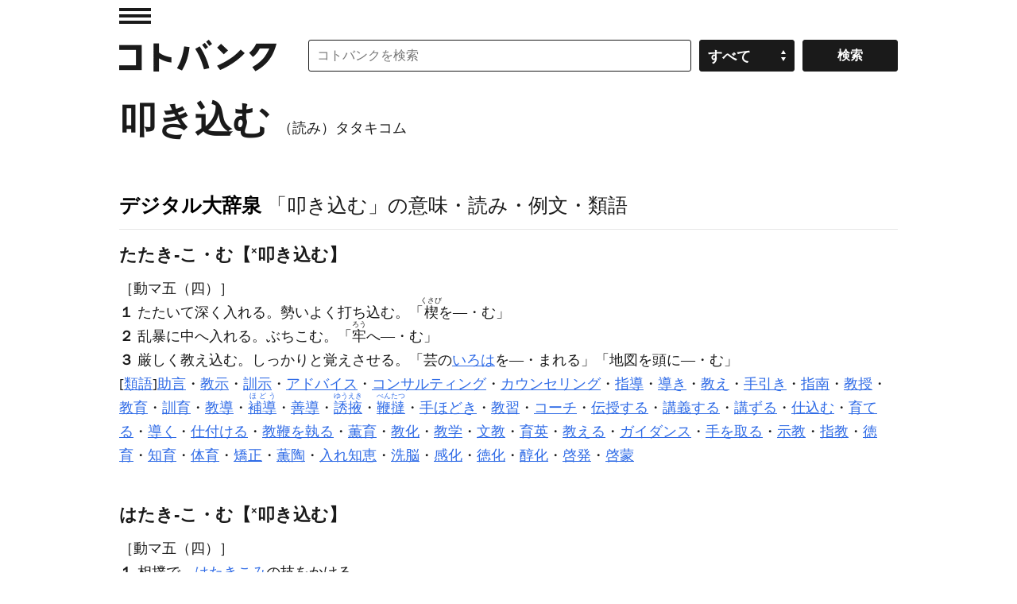

--- FILE ---
content_type: text/html; charset=UTF-8
request_url: https://kotobank.jp/word/%E5%8F%A9%E3%81%8D%E8%BE%BC%E3%82%80-560702
body_size: 75031
content:
<!DOCTYPE html>
<html lang="ja">
<head prefix="og: http://ogp.me/ns# fb: http://ogp.me/ns/fb# website: http://ogp.me/ns/website#">
  <meta charset="utf-8">
  <script src="/js/offerwall_custom_choice.js?20251201100806"></script>
  <!-- Google Tag Manager -->
<script>(function(w,d,s,l,i){w[l]=w[l]||[];w[l].push({'gtm.start':
new Date().getTime(),event:'gtm.js'});var f=d.getElementsByTagName(s)[0],
j=d.createElement(s),dl=l!='dataLayer'?'&l='+l:'';j.async=true;j.src=
'https://www.googletagmanager.com/gtm.js?id='+i+dl;f.parentNode.insertBefore(j,f);
})(window,document,'script','dataLayer','GTM-TPNK2MG');</script>
<!-- End Google Tag Manager -->
    <title>叩き込む(タタキコム)とは？ 意味や使い方 - コトバンク</title>
  <meta name="title" content="叩き込む(タタキコム)とは？ 意味や使い方 - コトバンク"/>
  <meta name="description" content="デジタル大辞泉 - 叩き込むの用語解説 - ［動マ五（四）］１ たたいて深く入れる。勢いよく打ち込む。「楔くさびを―・む」２ 乱暴に中へ入れる。ぶちこむ。「牢ろうへ―・む」３ 厳しく教え込む。しっかりと覚えさせる。「芸のいろはを―・まれる」「地図を頭に―・む」[類語]助言・教示..."/>
  <meta name="keywords" content="叩き込む,タタキコム,とは,意味,用語,解説,wiki"/>
  <link rel="canonical" href="https://kotobank.jp/word/%E5%8F%A9%E3%81%8D%E8%BE%BC%E3%82%80-560702" />
  
  <meta property="og:locale" content="ja_JP" />
  <meta property="og:title" content="叩き込む(タタキコム)とは？ 意味や使い方 - コトバンク"/>
  <meta property="og:url" content="https://kotobank.jp/word/%E5%8F%A9%E3%81%8D%E8%BE%BC%E3%82%80-560702"/>
  <meta property="og:description" content="デジタル大辞泉 - 叩き込むの用語解説 - ［動マ五（四）］１ たたいて深く入れる。勢いよく打ち込む。「楔くさびを―・む」２ 乱暴に中へ入れる。ぶちこむ。「牢ろうへ―・む」３ 厳しく教え込む。しっかりと覚えさせる。「芸のいろはを―・まれる」「地図を頭に―・む」[類語]助言・教示..."/>
  <meta property="og:type" content="website"/>
  <meta property="og:site_name" content="コトバンク"/>
  <meta property="og:image" content="https://kotobank.jp/image/kotobank_ogp.png"/>
  <meta name="author" content="デジタル大辞泉,精選版 日本国語大辞典" />

    <style>@charset "utf-8";

/* RESET
 ============================================================ */
* { font-style: normal;}
i { font-style: italic;}
html { overflow-y: scroll;}
body, div, dl, dt, dd, ul, ol, li, h1, h2, h3, h4, h5, h6, pre, code, form, fieldset, legend, input, button, textarea, p, blockquote, th, td { margin: 0; padding: 0;}
table { border-collapse: collapse; border-spacing: 0;}
fieldset, img { border: 0;}
address, caption, cite, code, dfn, em, strong, th, var, optgroup { font-style: inherit; font-weight: inherit;}
del, ins { text-decoration: none;}
li { list-style: none;}
caption, th { text-align: left;}
h1, h2, h3, h4, h5, h6 { font-size: 100%; font-weight: bold;}
small { font-size: 100%; font-weight: normal;}
img { vertical-align: middle;}
q:before, q:after { content: '';}
abbr, acronym { border: 0; font-variant: normal;}
sup { font-size: 60%; vertical-align: super; }
sub { font-size: 60%; vertical-align: sub; }
legend { color: #000;}
input, button, textarea, select, optgroup, option { font-family: inherit; font-size: inherit; font-style: inherit; font-weight: inherit;}
a { outline: 0;}
strong { font-weight: bold;}
/* RESET HTML5 */
article, aside, canvas, details, figcaption, figure, footer, header, hgroup, menu, nav, section, summary, time, mark, audio, video { margin: 0; padding: 0; border: 0; outline: 0; font-size: 100%; font: inherit; vertical-align: baseline;}
article, aside, details, figcaption, figure, footer, header, hgroup, menu, nav, section { display: block;}

/* Base
 ============================================================ */
body { text-align: center; background-color: #fff; color: #1a1a1a; font: 15px/1.6 Helvetica, 'Hiragino Kaku Gothic Pro', 'ヒラギノ角ゴ Pro W3', 'メイリオ', Meiryo, 'ＭＳ Ｐゴシック', HirakakuProN-W3, sans-serif; -webkit-text-size-adjust: 100%;}
a { -webkit-touch-callout: none;}
a:link,
a:visited { color: #2F6BE6; text-decoration: underline;}
a:hover,
a:active { color: #2F6BE6; text-decoration: none;}
a img { vertical-align: bottom;}

/* module
 ============================================================ */
input,
select { font-size: 16px;}
.skip { position: absolute; left: -9999px;}
.left { float: left; display: inline;}
.right { float: right; display: inline;}
.note { font-size: 75%; line-height: 1.2;}
.caption { margin-top: 9px; font-size: 75%; line-height: 1.2;}
.b { font-weight: bold;}
.morebtn { text-align: right;}
.url { word-wrap: break-word;}

.grid01 { width: 100%;}
/*.grid02.grid1.left { width: 770px;}*/
.grid02.grid1.right { width: 190px;}
.grid02.grid2.left { width: 640px;}
.grid02.grid2.right { width: 300px;}
.grid021leftwrap,
.grid022leftwrap { margin: 0;}

/* page top
 ============================================================ */
.infoArea {border-top: 1px #CCCCCC solid; border-bottom: 1px #CCCCCC solid; margin: 0 auto; padding: 8px 24px; font-weight: bold; }

.title { padding: 14px 0 20px; font-size: 186.7%;}
h3.ttl { margin: 25px 0 4px;}
h3.ttl02 { margin: 0 0 4px;}
.links li { border-top: 1px solid #e6e6e6;}
.links a { display: block; padding: 7px 0 7px; color: #1a1a1a; line-height: 1.4; text-decoration: none;}
.links a:hover { background-color: #fafafa;}
ul.links a { padding-left: 12px; background: url(/image/pc/ico_ar.png) no-repeat 0 -185px;}
ol.links li a span { display: block; float: left; display: inline; padding-right: 12px;}
.links li .time { font-size: 73.3%;}

.relLinks li { border-top: 1px solid #e6e6e6;}
.relLinks a { display: block; padding: 7px 0 7px; line-height: 1.4; text-decoration: none;}
.relLinks a:hover { background-color: #fafafa;}
.relLinks .linkTitle { display: block; margin-bottom: 5px;}
.relLinks .linkDesc { display: block; color: #808080; font-size: 0.9em;}

.disclist { zoom: normal; padding-left: 1.5em;}
.disclist li { zoom: normal; list-style: disc;}
.numlist { zoom: normal; padding-left: 1.5em;}
.numlist li { zoom: normal; list-style: decimal outside;}

div.page_link_marker { height: 0; position: relative; top: -120px; }

/* dictionary
 ============================================================ */
.pagination { overflow: hidden; position: relative; padding: 40px 0;}
.pagination ul { position: relative; left: 50%; float: left; margin-right: 20px;}
.pagination li { position: relative; left: -50%; float: left; display: inline; margin-left: 20px;}
.pagination li.prev { margin-right: 20px;}
.pagination li.next { margin-left: 40px;}
.pagination li a,
.pagination li span { text-align: center; display: block; width: 38px; line-height: 38px; font-weight: bold; text-decoration: none; border-radius: 3px; -o-border-radius: 3px; -webkit-border-radius: 3px; -moz-border-radius: 3px; -ms-border-radius: 3px;}
.pagination li a { border: 1px solid #ccc; color: #000;}
.pagination li a:hover { border: 1px solid #000;}
.pagination li span { border: 1px solid #000; background-color: #000; color: #fff;}
.pagination li.prev a,
.pagination li.prev span { padding: 0 12px 0 28px; background: url(/image/pc/ico_pagination.png) no-repeat 0 -52px;}
.pagination li.next a,
.pagination li.next span { padding: 0 28px 0 12px; background: url(/image/pc/ico_pagination.png) no-repeat 100% 0;}

#loading,
.loading { text-align: center; background: url(/image/loading.gif) no-repeat center center;}

/* search
 ============================================================ */
section.searchSerp { margin: 0px 13px 50px 13px;}
section.searchSerp dl { margin-bottom: 20px;}
section.searchSerp h4 { display: inline; font-size: 16px; font-weight: normal;}
section.searchSerp a { text-decoration: none;}
section.searchSerp dd.dictionary_name { color: #008008; font-size: 14px; margin: 0;}
section.searchSerp dd { margin-bottom: 10px; font-size: 80%; color:#444;}
section.serpTitle p.info { color: #676767; font-size: 13px; margin: 4px 4px 10px 13px;}
section.serpTitle hr { border: none; background-color: #eee; height: 1px;}

/* base layout
 ============================================================ */
.bodyWrap { padding: 0 20px;}
#contentArea { zoom: 1; text-align: left; overflow: hidden; position: relative; width: 980px; margin: 0 auto;}

#hdMenu { position: absolute; top: 0; left: 0;}
#hdMenu .trigger a { display: block; text-indent: -9999px; width: 40px; height: 40px; background: url(/image/pc/ico_ar.png) no-repeat 0 10px;}
#hdMenu .trigger a:hover { background-position: 0 -40px;}
#searchArea { position: relative; margin-left: 238px; margin-bottom: 16px;}
#searchArea form { position: absolute; top: 0; right: 0;}
#searchArea input,
#searchArea select,
.customSelect { float: left; display: inline; width: 120px; height: 40px; margin-top: 10px; border: 1px solid #1a1a1a; cursor: pointer; border-radius: 3px; -o-border-radius: 3px; -webkit-border-radius: 3px; -moz-border-radius: 3px; -ms-border-radius: 3px; -webkit-appearance: none; box-sizing: border-box;}
#searchArea input#search_input { width: 482px; padding-right: 10px; padding-left: 10px; cursor: auto; box-sizing: border-box; margin-right: 10px;}
#searchArea .selectwrap { position: relative; float: left; display: block; width: 120px;}
#searchArea select { left: 0;}
.customSelect { padding: 6px 10px; background: #1a1a1a url(/image/pc/ico_ar.png) no-repeat 86% -238px; color: #fff; font-weight: bold; box-sizing: border-box;}
#searchArea input.searchbtn { height: 40px; margin-left: 10px; background-color: #1a1a1a; color: #fff; font-weight: bold;}
#searchArea input.searchbtn:hover,
.customSelect.customSelectHover { border: 1px solid #808080; background-color: #808080;}

/* 下部検索窓
 ============================================================ */
#searchAreaWordBottom { padding-bottom: 45px;}
#searchAreaWordBottom .search_inputwrap { display: inline-block;}
#searchAreaWordBottom input { display: inline-block; width: 120px; height: 40px; margin-top: 10px; border: 1px solid #1a1a1a; cursor: pointer; border-radius: 3px; -o-border-radius: 3px; -webkit-border-radius: 3px; -moz-border-radius: 3px; -ms-border-radius: 3px; -webkit-appearance: none; box-sizing: border-box;}
#searchAreaWordBottom input#search_input { width: 700px; padding-right: 10px; padding-left: 10px; cursor: auto; box-sizing: border-box;}
#searchAreaWordBottom .selectwrap { display: inline-block; height: 40px; margin-left: 10px; width: 120px; vertical-align: bottom; margin-bottom: 10px;}
#searchAreaWordBottom input.searchbtn { height: 40px; margin-left: 10px; background-color: #1a1a1a; color: #fff; font-weight: bold;}
#searchAreaWordBottom input.searchbtn:hover { border: 1px solid #808080; background-color: #808080;}

.easy-select-box { zoom: 1; position: relative; float: left; display: inline; width: 120px; height: 40px; margin-top: 10px;}
.easy-select-box .esb-dropdown{ position: absolute; top: 100%; left: 0; z-index: 99; display: none;}
.easy-select-box .esb-displayer{ width: 100px; height: 38px; padding: 0 10px; line-height: 38px; background: #1a1a1a url(/image/pc/ico_ar.png) no-repeat 86% -238px; color: #fff; font-weight: bold; border: 1px solid #1a1a1a; cursor: pointer; border-radius: 3px; -o-border-radius: 3px; -webkit-border-radius: 3px; -moz-border-radius: 3px; -ms-border-radius: 3px;}
.easy-select-box:hover .esb-displayer{ border: 1px solid #808080; background-color: #808080;}
.easy-select-box .esb-dropdown{ overflow: auto; width: 118px; max-height: 200px; border: 1px solid #ccc; background: #fff;}
.easy-select-box .esb-dropdown .esb-item{ padding: 3px; background: #fff; color: #0c2245; cursor: default;}
.easy-select-box .esb-dropdown .esb-item:hover{ background: #3399ff; color: #fff; text-decoration: none;}

#hdWrap .search_inputwrap { margin-right: 0;}
#hdWrap #searchArea form { width: 742px;}
#hdWrap #search_input { width: 742px;}
#hdMenuCont { z-index: 999; text-align: left; display: none; position: absolute; top: 0; left: -320px; width: 299px; padding-left: 20px; border-right: 1px solid #e6e6e6; background-color: #fff; font-size: 86.7%;}
#hdMenuCont .box { padding: 6px 0 26px;}
#hdMenuCont #hdTodayWord.box { padding-right: 20px;}
#hdTodayWord h2 { padding-bottom: 7px;}
#hdTodayWord p { line-height: 1.3;}
#hdTodayWord p.more,
#hdNav .links { margin-top: 5px;}
#hdNav .links li { border-top: 0;}
#hdNav .links li a { padding: 0 0 0 12px; background-position: 0 -190px; line-height: 2; font-weight: bold;}
#hdNav .links li.ft a { font-weight: normal;}
#hdBtn h3 { padding-bottom: 2px;}
#hdBtn .bn a { display: block; padding-bottom: 8px; text-indent: -9999px; width: 136px; height: 39px; background: url(/image/pc/bt_app.gif) no-repeat 0 0;}
#hdBtn .bnAndroid a { display: block; padding-bottom: 8px; text-indent: -9999px; width: 136px; height: 33px; background:url(/image/pc/google-play-badge.png) no-repeat 0 0; background-size: cover;}
#overlay { z-index: 900; display: none; position: fixed; top: 0; left: 0; width: 100%; height: 100%; background: #fff; opacity: 0.1; filter: alpha(opacity=10);}

#ftWrap { background-color: #1a1a1a; font-size: 73.3%; color: #fff;}
#ftWrap .bodyWrap { padding: 0 20px;}
#ftWrap .inner { zoom: 1; text-align: left; overflow: hidden; position: relative; width: 100%; max-width: 1020px; margin: 0 auto; padding: 38px 0; background-color: #1a1a1a;}
#sponsor { float: left; display: inline;}
#sponsor li { float: left; display: inline; height: 30px; margin-right: 20px;}
#sponsor li:last-of-type { margin-right: 0;}
#sponsor a.spoa img { width: 98px; height: 30px;}
#sponsor a.spov img { width: 115px; height: 22px;}
#ftWrap .menu { float: right; display: inline;}
#ftWrap .menu li:first-child {margin-left: 0;}
#ftWrap .menu li { float: left; display: inline; margin-left: 20px;}
#ftWrap .menu li a { color: #fff; font-weight: bold;}
#copyright { clear: both; padding-top: 30px; color: #808080;}
#copyright a.spoy { display: none;}

/* media
 ============================================================ */
@media only screen and (-webkit-min-device-pixel-ratio: 2) and (min-width: 641px) {
	ul.links a,
	#hdMenu .trigger a,
	.customSelect { background-image: url(/image/pc/ico_ar@2x.png); -webkit-background-size: 50px 300px; -moz-background-size: 50px 300px; background-size: 50px 300px;}
	#hdBtn a { background-image: url(/image/pc/bt_app@2x.gif); -webkit-background-size: 136px 39px; -moz-background-size: 136px 39px; background-size: 136px 39px;}
}

/* pagination
 ============================================================ */
#pagination { display: flex; justify-content: center; align-items: center; margin: 40px 70px;}
#pagination .button { display: flex; justify-content: center; align-items: center; width: 80px; height: 40px; border: none; border-radius: 4px; background-color: #f2f2f2; margin: 0 5px; cursor: pointer;}
#pagination .button:hover { background-color: #e3e3e3;}
#pagination .chevron { fill: #333;}
#pagination .numbered-page { font-size: 16px; font-weight: bold; margin: 0 10px; color: #333;}
#pagination .previous { padding-left: 10px;}
#pagination .next { padding-right: 10px;}

/* TOP 情報
 ============================================================ */
#topInfo { text-align: center; margin-top: 70px; }

/* モーダル
 ============================================================ */
.kotobankModal { display: none; position: fixed; z-index: 1; left: 0; top: 0; width: 100%; height: 100%; overflow: auto; background-color: rgba(0,0,0,0.4); }
.kotobankModal .modal-content { background-color: #fefefe; margin: 15% auto; padding: 35px 35px 35px 35px; border: 1px solid #888; width: 75%; position: relative; }
.kotobankModal .modal-button { display: flex; justify-content: center; align-items: center; color: #000; width: 90%; height: 50px; padding: 10px; text-align: center; margin: 10px auto; border: 1px solid #888; border-radius: 4px; text-decoration: none; }
.kotobankModal .modal-button:hover { background-color: #eee; }
.kotobankModal .modal-arrow { display: inline-block; width: 20px; height: 20px; border: 1px solid #000; border-radius: 50%; text-align: center; line-height: 18px; margin-left: 10px; }
.kotobankModal .modal-close { position: absolute; top: 10px; right: 10px; font-size: 20px; cursor: pointer; }

/* 課金誘導情報
 ============================================================ */
#payment_info a { text-decoration: none; }
#payment_info div.info { display: inline-block; margin: 20px 0px 10px 0px; padding: 7px 12px 8px 12px; border-radius: 12px; border: 1px solid; border-color: #DAE2ED; color: #0073E6; background-color: #EBF5FF; font-size: 90%; font-weight: bold; width: 740px }
#payment_info div.info:hover { background-color: #D6E9FF; }
body.payment .plan-container { display: flex; flex-wrap: wrap; justify-content: space-between; max-width: 1400px; margin: 0 auto; }
body.payment .plan { flex: 1 1 calc(50% - 20px); margin: 10px; min-width: 300px; }
body.payment .plan-box { padding: 10px; border: 1px solid #666; margin-bottom: 14px; }
body.payment .plan-description { font-size: 85%; }
@media (max-width: 768px) { body.payment .plan { flex: 1 1 100%; } }

/* 本文フィルター
 ============================================================ */
div.blur-container { position: relative; display: inline-block; }
p.blur-text { filter: blur(3px) opacity(60%); margin: 0; }
button.blur-show-link { position: absolute; top: 50%; left: 50%; transform: translate(-50%, -50%); padding: 2px 4px; z-index: 20; padding: 6px; background-color: #1a1a1a; color: #fff; cursor: pointer; }
button.blur-show-link { font-family: Helvetica, 'Hiragino Kaku Gothic Pro', 'ヒラギノ角ゴ Pro W3', 'メイリオ', Meiryo, 'ＭＳ Ｐゴシック', HirakakuProN-W3, sans-serif;}
@media (max-width: 768px) { button.blur-show-link { width: 90% } }

/* 左カラム メニュー
 ============================================================ */
p.menuTopTitle { padding-bottom: 7px; font-weight: bold; }
p.menuSubTitle { padding-bottom: 2px; font-weight: bold; }

/* word_related gray-button
 ============================================================ */
 span.gray-button { display: inline-block; background-color: #f0f0f0; color: #333; padding: 6px 10px; border-radius: 10px; font-size: 16px; text-align: center; margin: 4px; border: 1px solid #e0e0e0; transition: background-color 0.2s ease, border-color 0.2s ease, box-shadow 0.2s ease; }
@media (max-width: 768px) { span.gray-button { padding: 0px 2px; } }
span.gray-button a { text-decoration: none; }
span.gray-button:hover { background-color: #d6d6d6; border-color: #b0b0b0; box-shadow: 0 3px 6px rgba(0, 0, 0, 0.2); }

/* 下部検索窓 モバイル
 ============================================================ */
@media only screen and (max-width: 1020px) {
	.winpc #contentArea { width: 100%;}
	.winpc #hdWrap #searchArea { margin-left: 238px;}
	.winpc #hdWrap #searchArea form { width: 100%;}
	.winpc #hdWrap .search_inputwrap { margin-right: 270px;}
	.winpc #hdWrap #searchArea input#search_input { width: 100%;}
	.winpc .grid021leftwrap { margin-right: 200px;}
	.winpc .grid02.grid1.left { width: 100%;}
	.winpc .grid02.grid2.left { width: 100%;}
	.winpc #searchAreaWordBottom form { width: 100%;}
	.winpc #searchAreaWordBottom input#search_input { width: 100%;}
}
@media only screen and (max-width: 940px) {
}
@media only screen and (max-width: 840px) {
	#payment_info div.info { width: 95%; }
}
@media only screen and (max-width: 660px) {
	body.winsp,
	.winsp input,
	.winsp select { font-size: 30px;}
	.winsp .grid02.grid1.left,
	.winsp .grid02.grid1.right,
	.winsp .grid02.grid2.left,
	.winsp .grid02.grid2.right { float: none; display: block; width: auto;}
	.winsp #contentArea { width: 100%;}
	.winsp #contentArea .title { text-indent: 0; height: auto; padding-left: 20px; padding-right: 20px; background: none; font-size: 140%;}
	.winsp ul.links a { padding-left: 24px; background: url(/image/sp/ico_ar.png) no-repeat 0 -180px;}
	.winsp #pagination { margin: 0px 0px;}

	.winsp .bodyWrap { padding: 0;}
	.winsp #hdMenu { top: 20px; left: 0;}
	.winsp #hdMenu .trigger a { width: 100px; height: 90px; background: url(/image/sp/ico_ar.png) no-repeat 20px 20px;}
	.winsp #hdMenu .trigger a:hover { background-position: 20px -54px;}
	.winsp #searchArea { margin-top: 36px; margin-left: 0;}
	.winsp #searchArea form { position: relative;}
	.winsp #searchArea .selectwrap,
	.winsp #searchArea select,
	.winsp .customSelect { display: none;}
	.winsp #searchArea input { float: none; display: block; width: 160px; height: 80px; margin-top: 0; border: 0; border-radius: 0; -o-border-radius: 0; -webkit-border-radius: 0; -moz-border-radius: 0; -ms-border-radius: 0; -webkit-appearance: none;}
	.winsp #searchArea input#search_input { width: 100%; margin-right: 0; padding-right: 180px; padding-left: 20px; border-top: 1px solid #1a1a1a; border-right: 0; border-bottom: 1px solid #1a1a1a; border-left: 0;}
	.winsp #searchArea input.searchbtn { z-index: 30; position: absolute; top: 0; right: 0; width: 160px; height: 80px; margin-left: 0;}
	.winsp #searchAreaWordBottom .selectwrap { display: none;}

	.winsp #hdWrap #searchArea form,
	.winsp #hdWrap #search_input { width: 100%; box-sizing: border-box;}
	.winsp #hdMenuCont .box { padding: 28px 0 26px; font-size: 73.3%;}
	.winsp #hdMenuCont .todayWordDesc { display: -webkit-box; -webkit-box-orient: vertical; -webkit-line-clamp: 3; overflow: hidden;}
	.winsp #hdNav .links li a { padding: 0 0 0 12px; background-position: 0 -185px; line-height: 2; font-weight: bold;}
	.winsp #ftWrap .bodyWrap {}
	.winsp #sponsor { position: relative; float: none; display: block;}
	.winsp #sponsor li {}
	.winsp #sponsor a,
	.winsp #copyright a.spoy { display: block; }
	.winsp #sponsor a.spoa img { width: 142px; height: 44px;}
	.winsp #sponsor li.spoy { display: none;}
	.winsp #sponsor a.spov img { width: 160px; height: 36px;}
	.winsp #ftWrap .menu { position: relative; float: none; display: block; padding-top: 36px;}
	.winsp #ftWrap .menu li {}
	.winsp #copyright { line-height: 1.4;}
	.winsp #copyright a.spoy { position: relative; float: left; width: 58px; height: 36px; margin: 0 5px 3px 0; background-position: 0 -100px;}

	#topInfo { margin-top: 10px; font-size: 73.3%; }
}
@media only screen and (max-width: 500px) {
	body.winsp,
	.winsp input,
	.winsp select { font-size: 18px;}
	.winsp input,
	.winsp select { font-size: 18px;}
	.winsp #contentArea .title { padding-left: 10px; padding-right: 10px;}
	.winsp ul.links a { padding-left: 12px; background: url(/image/sp/ico_ar.png) no-repeat 0 -90px; -webkit-background-size: 50px 200px; -moz-background-size: 50px 200px; background-size: 50px 200px;}
	.winsp #pagination { margin: 0px 0px;}

	.winsp #hdMenu { top: 10px;}
	.winsp #hdMenu .trigger a { width: 50px; height: 45px; background: url(/image/sp/ico_ar.png) no-repeat 10px 10px; -webkit-background-size: 50px 200px; -moz-background-size: 50px 200px; background-size: 50px 200px;}
	.winsp #hdMenu .trigger a:hover { background-position: 10px -27px;}
	.winsp #searchArea { margin: 18px 0;}
	.winsp #searchArea input { width: 80px; height: 40px;}
	.winsp #searchArea input#search_input { padding-right: 90px; padding-left: 10px;}
	.winsp #searchArea input.searchbtn { width: 80px; height: 40px;}

	.winsp #searchAreaWordBottom { margin: 0;}
	.winsp #searchAreaWordBottom .search_inputwrap { width: calc(100% - 80px); vertical-align: top;}
	.winsp #searchAreaWordBottom input { width: 80px; height: 40px; border-radius: 0; box-sizing: border-box;}
	.winsp #searchAreaWordBottom input#search_input { padding-right: 10px; padding-left: 10px; margin: 0; width: 100%;}
	.winsp #searchAreaWordBottom input.searchbtn { width: 80px; height: 40px; margin: 0; border: 0;}
	.winsp #searchAreaWordBottom .selectwrap { display: none;}

	.winsp #hdMenuCont { left: -210px; width: 199px; padding-left: 10px;}
	.winsp #hdMenuCont .box { padding: 14px 0 13px;}
	.winsp #hdNav .links li a { padding: 0 0 0 10px; background-position: 0 -92px;}
	.winsp #ftWrap .bodyWrap { padding: 0 10px;}
	.winsp #ftWrap .inner { padding: 20px 0 18px;}
	.winsp #sponsor {}
	.winsp #sponsor li { margin-right: 10px;}
	.winsp #sponsor a,
	.winsp #copyright a.spoy { -webkit-background-size: 100px 150px; -moz-background-size: 100px 150px; background-size: 100px 150px;}
	.winsp #sponsor a.spoa img { width: 71px; height: 22px;}
	.winsp #sponsor a.spov img { width: 80px; height: 18px;}
	.winsp #ftWrap .menu { padding-top: 20px;}
	.winsp #ftWrap .menu li:first-child {  margin-left: 0;}
	.winsp #ftWrap .menu li {  margin-left: 10px; padding-bottom: 0;}
	.winsp #copyright { padding-top: 20px;}
	.winsp #copyright a.spoy { width: 29px; height: 18px; margin-top: 0; background-position: 0 -50px;}
}

/* clear
 ============================================================ */
.cf,
#hdWrap, #searchArea, #ftWrap .menu, #sponsor { zoom: 1;}

.cf:after,
#hdWrap:after, #searchArea:after, #ftWrap .menu:after, #sponsor:after { content: "."; display: block; height: 0; clear: both; visibility: hidden;}
</style>
  <style>@charset "utf-8";

/* module
 ============================================================ */
.ad.bn.w300 { max-width: 300px; width: 100%;}
.ad.bn.w336 { max-width: 336px; width: 100%;}
.ad.bn.w468 { max-width: 468px; width: 100%;}
.ad.bn.w728 { max-width: 728px; width: 100%;}
.ad.bn img { max-width: 100%; height: auto; width/***/: auto;}

/* base layout
 ============================================================ */
#hdWrap { position: relative; padding-top: 40px;}
#hdWrap #toplogo a,
#hdY a { display: block; text-indent: -9999px;}
#hdWrap #toplogo { float: left; display: inline; margin-top: 10px;}
#hdWrap #toplogo a { width: 198px; height: 40px; margin-right: 40px; background: url(/image/pc/logo.gif) no-repeat 0 0;}
#hdY { position: absolute; top: 15px; right: 0;}
#hdY a { width: 336px; height: 17px; background: url(/image/pc/txt_hd.png) no-repeat 0 0;}
#topicPath { clear: both; padding: 0 0 10px;}
#topicPath li { float: left; display: inline; padding-right: 5px; font-size: 86.7%;}
#mainTitle { position: relative; padding: 8px 0 30px; border-top: 1px solid #e6e6e6;}
#mainTitle h1 { font-family: "Times New Roman", Times, 'ヒラギノ明朝 ProN', 'Hiragino Mincho ProN', 'YuMincho', 'Yu Mincho', 'メイリオ', Meiryo, 'ＭＳ Ｐゴシック', serif;}
#mainTitle h1 { font-weight: bold; font-size: 240%;}
#mainTitle h1 span { margin-left: 10px; font-size: 18px; font-weight: normal;}
/* payment */
#payment { text-align: right; height:48px; font-size:17px; padding-right:5px; }

/* main
 ============================================================ */
/* mainArea */
#mainArea { border-top: 1px solid #e6e6e6;}
#mainArea .ad { margin: 34px 0px 0px;}
#mainArea .ad.bn { padding-bottom: 3px;}
#retailkeyword { padding: 5px 0 36px;}
#retailkeyword h2 { font-size: 140%; margin-bottom: 10px;}

/* subArea */
#subArea { position: relative; padding-bottom: 36px;}
#subArea .ad { padding-bottom: 10px;}

/* mainFt */
#mainFt { clear: both; position: relative; padding-bottom: 28px;}
#mainFt .ad { text-align: center; margin: 0 auto; padding-bottom: 12px;}

/* submenu */
#sub_menu_body { font-family: Helvetica, 'Hiragino Kaku Gothic Pro', 'ヒラギノ角ゴ Pro W3', 'メイリオ', Meiryo, 'ＭＳ Ｐゴシック', HirakakuProN-W3, sans-serif;}
#sub_menu_body { position:fixed; display:none; z-index:2; width:70%; margin:0; padding:10px 20px; border:2px solid #aaa; background:#fff;}
#sub_menu_body ul { overflow: auto; }
.sub_menu_first { font-size: 125%; }
.modal-overlay { z-index:1; display:none; position:fixed; top:0; left:0; width:100%; height:120%; background-color:rgba(0,0,0,0.75); }

.header_menu { width: 100%;}
.header_menu a { margin-left: 24px; margin-right: 16px; font-size:80%; font-family: Helvetica, 'Hiragino Kaku Gothic Pro', 'ヒラギノ角ゴ Pro W3', 'メイリオ', Meiryo, 'ＭＳ Ｐゴシック', HirakakuProN-W3, sans-serif;}
.H4 { display: block; font-size: 115%;}
.H5 { display:inline; padding: 0px 6px;}
.H6 { display:none; padding: 0px 4px; font-size:80%;}
#hdSearch { display: none;}
#searchForm { display: none;}

/* pageWord
 ============================================================ */
.dictype { padding-bottom: 45px;}
.dictype h2 { padding-bottom: 28px; font-size: 140%;}
.dictype h2 a { color: #000; text-decoration: none;}
.dictype h2 span { font-weight: normal;}
.dictype h3 { margin-bottom: 10px;}
.dictype h4 { margin-top: 24px;}
.dictype .ex section { font-family: "Times New Roman", Times, 'ヒラギノ明朝 ProN', 'Hiragino Mincho ProN', 'YuMincho', 'Yu Mincho', 'メイリオ', Meiryo, 'ＭＳ Ｐゴシック', serif; margin-bottom: 30px;}
.dictype .ex section b { font-family: Helvetica, 'Hiragino Kaku Gothic Pro', 'ヒラギノ角ゴ Pro W3', 'メイリオ', Meiryo, 'ＭＳ Ｐゴシック', HirakakuProN-W3, sans-serif;}
.dictype .ex section h3 { margin-top: 24px; font-family: Helvetica, 'Hiragino Kaku Gothic Pro', 'ヒラギノ角ゴ Pro W3', 'メイリオ', Meiryo, 'ＭＳ Ｐゴシック', HirakakuProN-W3, sans-serif;}
.dictype .ex section h4 { margin-top: 24px; font-family: Helvetica, 'Hiragino Kaku Gothic Pro', 'ヒラギノ角ゴ Pro W3', 'メイリオ', Meiryo, 'ＭＳ Ｐゴシック', HirakakuProN-W3, sans-serif;}
.dictype .ex section h5 { margin-top: 24px; font-family: Helvetica, 'Hiragino Kaku Gothic Pro', 'ヒラギノ角ゴ Pro W3', 'メイリオ', Meiryo, 'ＭＳ Ｐゴシック', HirakakuProN-W3, sans-serif;}
.dictype .ex section h6 { margin-top: 12px; font-family: Helvetica, 'Hiragino Kaku Gothic Pro', 'ヒラギノ角ゴ Pro W3', 'メイリオ', Meiryo, 'ＭＳ Ｐゴシック', HirakakuProN-W3, sans-serif;}

.dictype .ex section .year { margin-right: 12px; font-family: Helvetica, 'Hiragino Kaku Gothic Pro', 'ヒラギノ角ゴ Pro W3', 'メイリオ', Meiryo, 'ＭＳ Ｐゴシック', HirakakuProN-W3, sans-serif;}
.dictype .ex section .month {}

.dictype .ex section p.talent_doc b {margin-right: 12px;}

.dictype .ex section dt { font-weight:bold; font-family: Helvetica, 'Hiragino Kaku Gothic Pro', 'ヒラギノ角ゴ Pro W3', 'メイリオ', Meiryo, 'ＭＳ Ｐゴシック', HirakakuProN-W3, sans-serif; margin-right: 12px;}
.dictype .ex section dt { display: inline; padding: 0px 6px; }
.dictype .ex section dd { display: inline;}

.dictype .ex section dl.talent dt.dt24 {display:block;}

.dictype .ex section .description_linklist  { margin-top: 6px;}
.dictype .ex section .description_linklist a { font-family: Helvetica, 'Hiragino Kaku Gothic Pro', 'ヒラギノ角ゴ Pro W3', 'メイリオ', Meiryo, 'ＭＳ Ｐゴシック', HirakakuProN-W3, sans-serif;}
.dictype .ex section .media { padding: 6px 0px; width: 100%;}
.dictype .ex section .media figure { margin:4px; float:left;}
.dictype .ex section .media figure img { height:150px;}
.dictype .ex section .media figure p { text-align:center; font-family: Helvetica, 'Hiragino Kaku Gothic Pro', 'ヒラギノ角ゴ Pro W3', 'メイリオ', Meiryo, 'ＭＳ Ｐゴシック', HirakakuProN-W3, sans-serif;}
.dictype .ex section.kome { margin-top: 24px;}
.dictype .ex section .description_comment { margin-top: 8px; font-size: 90%;}
.dictype table { width: 100%; margin-top: 30px;}
.dictype table caption { padding-bottom: 3px; font-weight: bold;}
.dictype table thead td,
.dictype table thead th { padding: 5px 0; border-top: 1px solid #1a1a1a; font-weight: bold; vertical-align: top;}
.dictype table tbody td,
.dictype table tbody th { padding: 5px 0; border-top: 1px solid #e6e6e6; vertical-align: top;}
.dictype table tbody .last td,
.dictype table tbody .last th { padding: 5px 0 0;}
.dictype table tr > th { border-right: 10px solid #fff;}
.dictype table tbody th { white-space: nowrap;}
.dictype table tbody td { width: 90%;}
.dictype .source { margin-top: 31px; color: #808080; font-size: 73.3%; line-height: 1.5;}
.dictype .source small:first-child { display: inline;}
.dictype .source small { display: block;}
.dictype#sekai_refs .note { margin-bottom: 15px;}

#spWordHeaderAd > div:first-of-type { margin-bottom: 15px; }

/* lightbox captions */
.lbdata_caption { }
.lbdata_desc { }
.lbdata_copyright { margin-left: 8px; font-size: 80%; }

/* 辞書個別 */
div[data-orgtag="meaning"] {
    margin: 4px 0px 4px 0px;
}
div[data-orgtag="example"] {
    margin: 4px 0px 4px 0px;
}
div[data-orgtag="subheadword"] {
    margin: 20px 0px 4px 0px;
}

/* pageEjjeWord
 ============================================================ */
.wordtop p { padding-top: 16px; padding-bottom: 14px; font-size: 86.7%;}
.dictype { padding-bottom: 45px;}
.dictype h2 { padding-bottom: 28px; font-size: 140%;}
.dictype h2 span { font-weight: normal;}
.dictype h3 { margin-bottom: 24px;}
.dictype h4 { margin-top: 24px;}
.dictype .ex section { font-family: "Times New Roman", Times, 'ヒラギノ明朝 ProN', 'Hiragino Mincho ProN', 'YuMincho', 'Yu Mincho', 'メイリオ', Meiryo, 'ＭＳ Ｐゴシック', serif;}
.dictype .ex section b { font-family: Helvetica, 'Hiragino Kaku Gothic Pro', 'ヒラギノ角ゴ Pro W3', 'メイリオ', Meiryo, 'ＭＳ Ｐゴシック', HirakakuProN-W3, sans-serif;}
.dictype .ex section.kome { margin-top: 24px;}
.dictype table { width: 100%; margin-top: 30px; table-layout:fixed;}
.dictype table caption { padding-bottom: 3px; font-weight: bold;}
.dictype table thead td,
.dictype table thead th { padding: 5px 0; border-top: 1px solid #1a1a1a; font-weight: bold; vertical-align: top;}
.dictype table tbody td,
.dictype table tbody th { padding: 5px 0; border-top: 1px solid #e6e6e6; vertical-align: top;}
.dictype table tbody .last td,
.dictype table tbody .last th { padding: 5px 0 0;}
.dictype table tr > th { border-right: 10px solid #fff;}
.dictype table tbody th { white-space: nowrap;}
.dictype table tbody td { width: 90%;}
.dictype .source { margin-top: 31px; color: #808080; font-size: 73.3%; line-height: 1.5;}
.dictype .source small:first-child { display: inline;}
.dictype .source small { display: block;}
.word_foreign { margin-top: 24px }

/* pageGuide
 ============================================================ */
.pageGuide .title { text-indent: -9999px; height: 60px; padding-top: 0; background: url(/image/pc/title_about.gif) no-repeat 0 20px;}
.pageGuide .lead { padding-bottom: 1.7em;}
.pageGuide .lead p,
.sec01 p,
.sec01 ol,
.sec03 p,
.secend p { margin-top: 1.6em;}
.sec01 { padding-bottom: 1.6em;}
.sec01 p.morebtn { margin-top: 5px;}
.sec02 h3.ttl { margin-bottom: 0;}
.sec03 { padding-top: 26px;}
.secend { padding: 55px 0 30px;}
.pageGuide img { max-width: 100%; width: 100%;}

/* pageDic
 ============================================================ */
.pageDic .title { text-indent: -9999px; height: 60px; padding-top: 0; background: url(/image/pc/title_dic.gif) no-repeat 0 20px;}
.pageDic .lead { margin-top: 1.6em; padding-bottom: 3.5em;}
.diccategory { padding-bottom: .5em;}
.diccategory h2.ttl { padding: 15px 0 28px; border-top: 1px solid #e6e6e6; font-size: 140%;}
.diccategory h3 { padding-bottom: 1.6em;}
.diccategory dl { margin: 1em 0 3.4em;}
.diccategory dl dt,
.diccategory dl dd { float: left; display: inline;}
.diccategory dl dd { padding-right: 14px;}

/* pageDicdetail
 ============================================================ */
.pageDicdetail .lead { margin-top: -1em; padding-bottom: 0.3em;}
.pageDicdetail .lead p.source { margin-top: 20px; font-size: 85%; color:#808080;}
.pageDicdetail h2.ttl { margin: 25px 0 4px;}
.pageDicdetail #mainArea .grid02 { margin-top: 15px;}
.pageDicdetail #mainArea .grid02 li { display:inline-block; vertical-align: top; width: 46.875%; margin-left: 6.25%; padding: 8px 0; border-top: 1px solid #e6e6e6; line-height: 1.3;}
.pageDicdetail #mainArea .grid02 li:nth-child(odd) { margin-left: 0;}

/* pageAbc
 ============================================================ */
.pageAbc .title { text-indent: -9999px; height: 60px; padding-top: 0; background: url(/image/pc/title_abc.gif) no-repeat 0 20px;}
.pageAbc #mainArea .grid05 { margin-top: 28px; padding-bottom: 28px;}
.pageAbc #mainArea .grid05 li { text-align: center; float: left; display: inline; width: 17.5%; margin-left: 3.125%; padding: 20px 0; border-top: 1px solid #e6e6e6; font-weight: bold; line-height: 1.4;}
.pageAbc #mainArea .grid05 li.first { clear: left; margin-left: 0;}

/* pageAbcdetail
 ============================================================ */
.pageAbcdetail .lead { margin-top: -1em; padding-bottom: 0.3em;}
.pageAbcdetail h2.ttl { margin: 25px 0 4px;}
.pageAbcdetail #mainArea .grid02 { margin-top: 15px;}
.pageAbcdetail #mainArea .grid02 li { display:inline-block; vertical-align: top; width: 46.875%; margin-left: 6.25%; padding: 8px 0; border-top: 1px solid #e6e6e6; line-height: 1.3;}
.pageAbcdetail #mainArea .grid02 li:nth-child(odd) { margin-left: 0;}

/* pageInfo
 ============================================================ */
.pageInfo .title { text-indent: -9999px; height: 60px; padding-top: 0; background: url(/image/pc/title_info.gif) no-repeat 0 20px;}

/* pageRanking
 ============================================================ */
.pageRanking #mainTitle { padding: 8px 0 32px;}
.pageRanking .title { text-indent: -9999px; height: 35px; padding-top: 0; background: url(/image/pc/title_rank.gif) no-repeat 0 12px;}
.pageRanking #mainArea { border-top: 0;}
.pageRanking #mainArea dt,
.pageRanking #mainArea li { position: relative; border-top: 1px solid #e6e6e6;}
.pageRanking #mainArea dt { padding: 19px 0 0 60px; font-size: 140%; font-weight: bold;}
.pageRanking #mainArea dd { padding: 11px 0 16px 60px;}
.pageRanking #mainArea .ranksecond li { padding: 17px 0 17px 60px; font-size: 140%;}
.pageRanking #mainArea .num { position: absolute; top: 20px; left: 0; display: block; text-indent: -9999px; width: 45px; height: 24px;}
.pageRanking #mainArea .ranksecond li .num { top: 17px;}
.pageRanking #mainArea dt .num01 { background: url(/image/pc/txt_rank01.gif) no-repeat 0 0;}
.pageRanking #mainArea dt .num02 { background: url(/image/pc/txt_rank02.gif) no-repeat 0 0;}
.pageRanking #mainArea dt .num03 { background: url(/image/pc/txt_rank03.gif) no-repeat 0 0;}
.pageRanking #mainArea li .num04 { background: url(/image/pc/txt_rank04.gif) no-repeat 0 0;}
.pageRanking #mainArea li .num05 { background: url(/image/pc/txt_rank05.gif) no-repeat 0 0;}
.pageRanking #mainArea li .num06 { background: url(/image/pc/txt_rank06.gif) no-repeat 0 0;}
.pageRanking #mainArea li .num07 { background: url(/image/pc/txt_rank07.gif) no-repeat 0 0;}
.pageRanking #mainArea li .num08 { background: url(/image/pc/txt_rank08.gif) no-repeat 0 0;}
.pageRanking #mainArea li .num09 { background: url(/image/pc/txt_rank09.gif) no-repeat 0 0;}
.pageRanking #mainArea li .num10 { background: url(/image/pc/txt_rank10.gif) no-repeat 0 0;}
.pageRanking #mainArea .below { width: 46.875%; margin-top: 38px; padding-bottom: 30px;}
.pageRanking #mainArea .below li { clear: both; padding-top: 7px;}
.pageRanking #mainArea .below span { float: left; display: block; width: 3em; padding-bottom: 8px;}

/* media
 ============================================================ */
@media only screen and (-webkit-min-device-pixel-ratio: 2) and (min-width: 641px) {
	#hdWrap #toplogo a { background-image: url(/image/pc/logo@2x.gif); -webkit-background-size: 198px 40px; -moz-background-size: 198px 40px; background-size: 198px 40px;}
	#hdY a { background-image: url(/image/pc/txt_hd@2x.gif); -webkit-background-size: 336px 17px; -moz-background-size: 336px 17px; background-size: 336px 17px;}
	.pageGuide .title { background-image: url(/image/pc/title_about@2x.gif); -webkit-background-size: 249px 28px; -moz-background-size: 249px 28px; background-size: 249px 28px;}
	.pageDic .title { background-image: url(/image/pc/title_dic@2x.gif); -webkit-background-size: 111px 28px; -moz-background-size: 111px 28px; background-size: 111px 28px;}
	.pageAbc .title { background-image: url(/image/pc/title_abc@2x.gif); -webkit-background-size: 55px 27px; -moz-background-size: 55px 27px; background-size: 55px 27px;}
	.pageInfo .title { background-image: url(/image/pc/title_info@2x.gif); -webkit-background-size: 306px 28px; -moz-background-size: 306px 28px; background-size: 306px 28px;}
	.pageRanking .title { background-image: url(/image/pc/title_rank@2x.gif); -webkit-background-size: 251px 28px; -moz-background-size: 251px 28px; background-size: 251px 28px;}
	.pageRanking #mainArea dt .num01 { background-image: url(/image/pc/txt_rank01@2x.gif); -webkit-background-size: 30px 24px; -moz-background-size: 30px 24px; background-size: 30px 24px;}
	.pageRanking #mainArea dt .num02 { background-image: url(/image/pc/txt_rank02@2x.gif); -webkit-background-size: 35px 24px; -moz-background-size: 35px 24px; background-size: 35px 24px;}
	.pageRanking #mainArea dt .num03 { background-image: url(/image/pc/txt_rank03@2x.gif); -webkit-background-size: 35px 24px; -moz-background-size: 35px 24px; background-size: 35px 24px;}
	.pageRanking #mainArea li .num04 { background-image: url(/image/pc/txt_rank04@2x.gif); -webkit-background-size: 34px 24px; -moz-background-size: 34px 24px; background-size: 34px 24px;}
	.pageRanking #mainArea li .num05 { background-image: url(/image/pc/txt_rank05@2x.gif); -webkit-background-size: 33px 24px; -moz-background-size: 33px 24px; background-size: 33px 24px;}
	.pageRanking #mainArea li .num06 { background-image: url(/image/pc/txt_rank06@2x.gif); -webkit-background-size: 33px 24px; -moz-background-size: 33px 24px; background-size: 33px 24px;}
	.pageRanking #mainArea li .num07 { background-image: url(/image/pc/txt_rank07@2x.gif); -webkit-background-size: 33px 24px; -moz-background-size: 33px 24px; background-size: 33px 24px;}
	.pageRanking #mainArea li .num08 { background-image: url(/image/pc/txt_rank08@2x.gif); -webkit-background-size: 33px 24px; -moz-background-size: 33px 24px; background-size: 33px 24px;}
	.pageRanking #mainArea li .num09 { background-image: url(/image/pc/txt_rank09@2x.gif); -webkit-background-size: 33px 24px; -moz-background-size: 33px 24px; background-size: 33px 24px;}
	.pageRanking #mainArea li .num10 { background-image: url(/image/pc/txt_rank10@2x.gif); -webkit-background-size: 43px 24px; -moz-background-size: 43px 24px; background-size: 43px 24px;}
}
@media only screen and (max-width: 800px) {
	.pageDicdetail #mainArea .grid02 li { width: 100%; margin-left: 0;}
	.pageAbcdetail #mainArea .grid02 li { width: 100%; margin-left: 0;}
	.pageRanking #mainArea .below { float: none; display: block; width: auto;}
}
@media only screen and (max-width: 700px) {
	.pageInfo .title { -webkit-background-size: 100% auto; -moz-background-size: 100% auto; background-size: 100% auto;}
}
@media only screen and (max-width: 660px) {
	.ad.bn.w300,
	.ad.bn.w336,
	.ad.bn.w468,
	.ad.bn.w728 { max-width: 100%; width: 100%;}
	.winsp #hdWrap { padding-top: 28px;}
	.winsp #hdWrap #toplogo { float: none; display: block}
	.winsp #hdWrap #toplogo a { width: 318px; height: 64px; background: url(/image/sp/logo.gif) no-repeat 0 0;}
	.winsp #hdY,
	.winsp #topicPath { display: none;}
	.winsp #mainTitle { margin-top: 0; padding: 24px 20px 30px; border-top: 0;}
	.winsp #mainTitle h1 { padding-bottom: 24px; line-height: 1.2;}
	.winsp #mainTitle h1 { font-size: 170%;}
	.winsp #mainTitle h1 span { margin-left: 0; display: block; font-size: 22px;}
	.winsp #mainArea { border:none; margin-top: 26px; padding-top: 10px;}
	.winsp #mainArea .ad.bn img { width: 100%;}
	.winsp #mainArea .ad.sub { margin: 0 0 50px;}
	.winsp #retailkeyword { padding: 0 20px 50px;}
	.winsp #subArea { display: none;}
	.winsp #mainFt { width: 92%; padding: 0px 10px 0px 10px;}
	.winsp .wordtop { padding: 0 20px;}
	.winsp .dictype { padding-bottom: 50px;}
	.winsp .dictype .ex { padding: 50px 20px 0;}
	.winsp .dictype h2 { vertical-align: middle; padding: 12px 10px; font-size: 16px; background-color: #000; color: #fff;}
	.winsp .dictype h2 a { color: #fff;}
	.winsp .dictype h3 { margin-bottom: 50px;}
	.winsp .dictype h4 { margin-top: 50px;}
	.winsp .dictype table tbody th { white-space: normal;}
	.winsp .dictype table tbody td { width: 70%;}
	.winsp .dictype .source { margin-top: 50px; padding: 0 20px;}
	.winsp.pageGuide .lead,
	.winsp.pageGuide .sec01,
	.winsp.pageGuide .sec02,
	.winsp.pageGuide .sec03,
	.winsp.pageGuide .secend,
	.winsp.pageDic .lead,
	.winsp.pageDic .diccategory,
	.winsp.pageDicdetail .lead,
	.winsp.pageDicdetail .list,
	.winsp.pageRanking #mainArea dl,
	.winsp.pageRanking #mainArea ul,
	.winsp.pageInfo .info { margin: 0 20px;}
	.winsp.pageGuide #mainArea,
	.winsp.pageDic #mainArea,
	.winsp.pageDicdetail #mainArea,
	.winsp.pageAbc #mainArea,
	.winsp.pageInfo #mainArea { border: 0;}
  .winsp.pageAbc #mainArea .grid05 { margin: 0 10px;}
  .winsp.pageAbcdetail #mainArea .grid02 { margin: 0 10px;}
	.winsp .diccategory h2.ttl { font-size: 120%;}
	.winsp.pageRanking #mainTitle .left { padding-bottom: 20px;}
	.winsp.pageRanking #mainTitle .title { padding-left: 0;}
	.winsp.pageRanking #mainArea dt,
	.winsp.pageRanking #mainArea .ranksecond li { padding-left: 2.5em;}
	.winsp.pageRanking #mainArea dd { padding-left: 3em;}
	.winsp.pageRanking #mainArea .num { text-indent: 0; width: 3em; height: 24px; background: none;}
	.winsp #hdMenuCont #hdTodayWord { display: block;}

	.winsp #hdWrap { padding-top: 10px; margin-bottom: 25px;}
	.winsp #hdWrap #toplogo { margin: 4px 0 0 0;}
	.winsp #hdMenu { position: static;}
	.winsp #menu { display: flex; justify-content: space-between;}
	.winsp #hdSearch { display: block; margin-top: 4px; margin-right: 10px}
	.winsp #hdSearch img { height: 32px; width: 32px}
  .winsp #searchForm { position: fixed; top: 0; right: 0; bottom: 0; left: 0; background-color: rgba(0,0,0,.65); width: 100%; height: 100%; z-index: 10000;}
  .winsp #searchForm input { background-color: #fff;font-size: 20px; border: none; padding: 10px 15px 12px; margin: 12vh auto 10px; width: 90%;}
	.winsp #searchArea { display: none;}
	.winsp.pageWord #hdWrap { margin-bottom: 0;}
}
@media only screen and (max-width: 500px) {
	.winsp .ad .ss a { padding: 8px 10px 7px;}
	.winsp #hdWrap { padding-top: 14px;}
	.winsp #hdWrap #toplogo { width: 159px;}
	.winsp #hdWrap #toplogo a { height: 32px; background: url(/image/sp/logo.gif) no-repeat 0 0; -webkit-background-size: 159px 32px; -moz-background-size: 159px 32px; background-size: 159px 32px;}
	.winsp #mainTitle { padding: 25px 10px 15px;}
	.winsp #mainTitle h1 { padding-bottom: 0;}
	.winsp #mainTitle h1 span { font-size: 15px;}
	.winsp #mainArea { margin-top: 0; padding-top: 0;}
	.winsp #mainArea .ad { margin: 17px 0 -9px;}
	.winsp #mainArea .ad.sub { margin: 0 0 25px;}
	.winsp #retailkeyword { padding: 0 10px 25px;}
	.winsp .wordtop { padding: 0 10px 25px;}
	.winsp .wordtop p { padding: 0;}
	.winsp .wordtop p:first-child { margin-top: 0;}
	.winsp .wordtop p:not(:first-child) { margin-top: 25px;}
	.winsp .dictype { padding-bottom: 25px;}
	.winsp .dictype .ex { padding: 25px 10px 0;}
	.winsp .dictype h3 { margin-bottom: 25px;}
	.winsp .dictype h4 { margin-top: 25px;}
	.winsp .dictype .ex p.kome { margin-top: 12px;}
	.winsp .dictype .ex section .description_linklist  { font-size: 16px;}
	.winsp .dictype table { margin-top: 15px;}
	.winsp .dictype .source { margin-top: 25px; padding: 0 10px; font-size: 15px;}
	.winsp .dictype .sp-word-ad { height: 330px; display: flex; align-items: center; justify-content: center;}
  .winsp .dictype#sekai_refs .note { padding: 0 10px; margin-bottom: 30px;}
	.winsp.pageGuide .lead,
	.winsp.pageGuide .sec01,
	.winsp.pageGuide .sec02,
	.winsp.pageGuide .sec03,
	.winsp.pageGuide .secend,
	.winsp.pageDic .lead,
	.winsp.pageDic .diccategory,
	.winsp.pageDicdetail .lead,
	.winsp.pageDicdetail .list,
	.winsp.pageInfo .info { margin: 0 10px;}
	.winsp .relLinks a { padding: 10px 0;}
}
/* clear
 ============================================================ */
#topicPath, #mainTitle { zoom: 1;}
#topicPath:after, #mainTitle:after { content: "."; display: block; height: 0; clear: both; visibility: hidden;}
</style>

  <meta name="viewport" content="width=device-width, initial-scale=1">
  <!--[if IE]><script src="/js/html5.js?20251201100806"></script><![endif]-->
  <link rel="shortcut icon" href="/favicon.ico" />
  
        <style>/* ワードページの辞書固有スタイル */
@charset "UTF-8";

span.white-square { border: solid #000 1px; padding: 0 1.5px 0 1.5px; }
span.black-square { color: #fff; background: #000; border: solid #000 1px; padding: 0 1.5px 0 1.5px; }
span.pinyin { padding: 0 5px; }
span.column-title { font-size: normal; }
article h3 { font-size: 120%; }

/* ================== 歌舞伎・浄瑠璃 ================== */
article.kabuki .ex dl { display: table; }
article.kabuki .ex dl dt { display: inline; }
article.kabuki .ex dl dd { display: inline; }
article.kabuki .ex dl dd:after { content: '\A'; white-space: pre; }

/* ================== 六訂版 家庭医学大全科 ================== */
article.kateiigaku div.detailItems { margin-top: 20px; margin-bottom: 10px; }

/* ================== 六訂版 家庭医学大全科 ================== */
article.ebmchiryo p.peferences { margin-top: 30px;  font-size: 70%; }

/* ================== 四訂版 病院で受ける検査がわかる本 ================== */
article.byoinkensa img { max-width: 100%; height: auto; }

/* ================== 化学辞典 第2版 ================== */
article.kagakujiten2 span.smallcapital { font-variant: small-caps; }
article.kagakujiten2 img { margin: 10px; max-width: 100% }
body.amp article.kagakujiten2 section span.image-container { display: block; margin: 10px 0; }

/* ================== 病院でもらった薬がわかる 薬の手引き 電子改訂版 ================== */
article.kusurinotebiki span.title { font-size: 100%; font-weight: bold; }
article.kusurinotebiki em { font-weight: bold; }

/* ================== 伊和中辞典 ================== */
article.ij02 img[src*="gaiji"] { height: 30px; }

/* ================== 和伊忠辞典 ================== */
article.ji02 img[src*="gaiji"] { height: 30px; }

/* ================== 平凡社 字通 ================== */
article.jitsu img.gaiji { margin-bottom: 4px; }
article.jitsu h3 span.main_title { font-size: 30px }
@media screen and (min-width: 500px){
    article.jitsu h3 { margin-top: 24px; }
}

/* ================== 大学事典 ================== */
article.daigaku p { margin-top: 12px; margin-bottom: 12px; }
article.daigaku img.gaiji { height: 18px; }

/* ================== プログレッシブ和英中辞典(第4版) ================== */
article.pje04 img.gaiji { max-width: 18px; }
article.pje04 img.image { max-width: 100%; }
article.pje04 p.headword { font-size: 28px; }
article.pje04 p.headword { font-weight: bold; }
article.pje04 p.meaning { margin: 0 0 0 0; }
article.pje04 p.example { margin: 0px 20px 0px 20px; padding: 6px 0px 6px 20px; line-height: 1.7; background-color: #ececec; }
article.pje04 p.example i { font-style: normal; }
article.pje04 p.subheadword { font-weight: bold; color: #0c117a; margin-top: 20px; font-family: Helvetica,'Hiragino Kaku Gothic Pro','ヒラギノ角ゴ Pro W3','メイリオ',Meiryo,'ＭＳ Ｐゴシック',HirakakuProN-W3,sans-serif; }
article.pje04 p.title { font-weight: bold; padding: 25px 0 5px 5px; font-size: 22px; }
article.pje04 em { font-weight: bold; }

/* ================== プログレッシブ英和中辞典(第5版) ================== */
article.pej05 img.gaiji { max-width: 18px; }
article.pej05 img.image { max-width: 100%; }
article.pej05 p.headword, article.pej05 p.headword { font-weight: bold; }
article.pej05 p.meaning { margin: 0 0 0 0; }
article.pej05 p.example { margin: 0px 20px 0px 20px; padding: 6px 0px 6px 20px; line-height: 1.7; background-color: #ececec; }
article.pej05 p.example i { font-style: normal; }
article.pej05 p.subheadword { font-weight: bold; color: #0c117a; margin-top: 20px; font-family: Helvetica,'Hiragino Kaku Gothic Pro','ヒラギノ角ゴ Pro W3','メイリオ',Meiryo,'ＭＳ Ｐゴシック',HirakakuProN-W3,sans-serif; }
article.pej05 span.hatsuon { font-family: "Times New Roman",Times,'ヒラギノ明朝 ProN','Hiragino Mincho ProN','YuMincho','Yu Mincho','メイリオ',Meiryo,'ＭＳ Ｐゴシック',serif; font-weight: normal; }
article.pej05 p.title { font-weight: bold; padding: 25px 0 5px 5px; font-size: 22px; }
article.pej05 small:not(p.source small) { font-size: 70% }
article.pej05 em { font-weight: bold; }

/* ================== 日本歴史地名大系 ================== */
article.histchimei .topic_path { margin-bottom: 10px; }
article.histchimei .topic_path ul li { display: inline-block; margin-right: 5px; }
article.histchimei .topic_path ul li:after { content: '>'; margin-left: 5px; }
article.histchimei .topic_path ul li:last-of-type:after { content: ''; }
article.histchimei .disp_text { margin-bottom: 10px; }
article.histchimei .description_footer { font-weight: bold; font-family: Helvetica, 'Hiragino Kaku Gothic Pro', 'ヒラギノ角ゴ Pro W3', 'メイリオ', Meiryo, 'ＭＳ Ｐゴシック'; font-size: 14px; margin-bottom: 30px;}
article.histchimei .description_footer a { font-weight: normal; }
article.histchimei span[data-type="fbox"] { margin-right: 5px; }
article.histchimei span[class="maechu"] { font-size: 80%; line-height: 1; vertical-align: super; }

/* ================== 英和 用語・用例辞典 ================== */
article.eyougoyourei h3 { font-size: 120%; }
article.eyougoyourei p.example,p.related { margin: 0px 20px 0px 20px; padding: 6px 0px 6px 20px; line-height: 1.7; background-color: #ececec; }

/* ================== 山川 世界史小辞典 ================== */
article.yamakawasekaishi span.bs { background-color: black; color: white; width: 1.5em; height: 1.5em; display: inline-flex; justify-content: center; align-items: center; border-radius: 0.1em; font-size: 1em; margin: 0.1em; }
article.yamakawasekaishi span.ws { box-sizing: border-box; background-color: white; color: black; width: 1.5em; height: 1.5em; display: inline-flex; justify-content: center; align-items: center; border: 1px solid black; border-radius: 0.1em; font-size: 1em; margin: 0.1em; }

/* ================== 山川 日本史小辞典 ================== */
article.yamakawanihonshi span.bs { background-color: black; color: white; width: 1.5em; height: 1.5em; display: inline-flex; justify-content: center; align-items: center; border-radius: 0.1em; font-size: 1em; margin: 0.1em; }
article.yamakawanihonshi span.ws { box-sizing: border-box; background-color: white; color: black; width: 1.5em; height: 1.5em; display: inline-flex; justify-content: center; align-items: center; border: 1px solid black; border-radius: 0.1em; font-size: 1em; margin: 0.1em; }

/* ================== 世界大百科事典 ================== */
article.sekaidaihyakka select.sectionSelect { height: 36px; padding: 4px; margin-bottom: 8px; border-color: #b2b2b2; border-width: 2px; }
article.sekaidaihyakka img.img_block { height: auto; width: 80%; }
article.sekaidaihyakka img.img_inline { height: auto; width: auto; }
article.sekaidaihyakka img.gaiji { height: 18px; width: auto; vertical-align: middle; }
article.sekaidaihyakka div.media img { border: 2px solid #e6e6e6; }
article.sekaidaihyakka div.column_area { margin: 0 20px 0 20px; padding: 1px 15px 6px 15px; background-color: #ececec; }
article.sekaidaihyakka span.bottom_dot { position: relative; display: inline-block; }
article.sekaidaihyakka span.bottom_dot::after { content: '.'; position: absolute; bottom: -3px; left: 50%; transform: translateX(-50%); font-size: 75%; }
article.sekaidaihyakka span.surrounded_by_square { border: 1px solid black; padding: 1px; margin: 1px; display: inline-block; }
article.sekaidaihyakka span.top_bar { position: relative; display: inline-block; }
article.sekaidaihyakka span.top_bar::before { content: ''; position: absolute; top: 1px; left: 0; right: 0; height: 1px; background-color: black; }
article.sekaidaihyakka span.top_dot { position: relative; display: inline-block; }
article.sekaidaihyakka span.top_dot::before { content: '.'; position: absolute; top: -15px; left: 50%; transform: translateX(-50%); }
article.sekaidaihyakka span.top_hyphen { position: relative; display: inline-block; }
article.sekaidaihyakka span.top_hyphen::before { content: '−'; position: absolute; top: -8px; left: 50%; transform: translateX(-50%); font-size: 75%; }
article.sekaidaihyakka span.top_leftwards_arrow { position: relative; display: inline-block; }
article.sekaidaihyakka span.top_leftwards_arrow::before { content: '←'; position: absolute; top: -8px; left: 50%; transform: translateX(-50%); font-size: 75%; }
article.sekaidaihyakka span.top_rightwards_arrow { position: relative; display: inline-block; }
article.sekaidaihyakka span.top_rightwards_arrow::before { content: '→'; position: absolute; top: -8px; left: 50%; transform: translateX(-50%); font-size: 75%; }
article.sekaidaihyakka span.top_tilde { position: relative; display: inline-block; }
article.sekaidaihyakka span.top_tilde::before { content: '~'; position: absolute; top: -12px; left: 50%; transform: translateX(-50%); font-size: 100%; }

/* ================== 小学館の図鑑 NEO 昆虫 [新版] ================== */
article.zkneokonchu div.media img { border: 2px solid #e6e6e6; }

/* ================== 精選版 日本国語大辞典 ================== */
article.nikkokuseisen section.description > ol > li { padding-left: 0; }
article.nikkokuseisen section.description > ol > li ol li { padding-left: 1em; }
article.nikkokuseisen small { font-size: 80%; }

/* ================== 新明解語源辞典 ================== */
article.shinmeikaigogen img.gaiji { height: 18px; margin-bottom: 4px; }
article.shinmeikaigogen h3 img.gaiji { height: 23px; }
article.shinmeikaigogen small { font-size: 80%; }
</style>
    <style>/* Preload images */
body:after {
  content: url(../img/close.png) url(../img/loading.gif) url(../img/prev.png) url(../img/next.png);
  display: none;
}

.lightboxOverlay {
  position: absolute;
  top: 0;
  left: 0;
  z-index: 9999;
  background-color: black;
  filter: progid:DXImageTransform.Microsoft.Alpha(Opacity=80);
  opacity: 0.8;
  display: none;
}

.lightbox {
  position: absolute;
  left: 0;
  width: 100%;
  z-index: 10000;
  text-align: center;
  line-height: 0;
  font-weight: normal;
}

.lightbox .lb-image {
  display: block;
  height: auto;
  max-width: inherit;
  -webkit-border-radius: 3px;
  -moz-border-radius: 3px;
  -ms-border-radius: 3px;
  -o-border-radius: 3px;
  border-radius: 3px;
}

.lightbox a img {
  border: none;
}

.lb-outerContainer {
  position: relative;
  background-color: white;
  *zoom: 1;
  width: 250px;
  height: 250px;
  margin: 0 auto;
  -webkit-border-radius: 4px;
  -moz-border-radius: 4px;
  -ms-border-radius: 4px;
  -o-border-radius: 4px;
  border-radius: 4px;
}

.lb-outerContainer:after {
  content: "";
  display: table;
  clear: both;
}

.lb-container {
  padding: 4px;
}

.lb-loader {
  position: absolute;
  top: 43%;
  left: 0;
  height: 25%;
  width: 100%;
  text-align: center;
  line-height: 0;
}

.lb-cancel {
  display: block;
  width: 32px;
  height: 32px;
  margin: 0 auto;
  background: url(../img/loading.gif) no-repeat;
}

.lb-nav {
  position: absolute;
  top: 0;
  left: 0;
  height: 100%;
  width: 100%;
  z-index: 10;
}

.lb-container > .nav {
  left: 0;
}

.lb-nav a {
  outline: none;
  background-image: url('[data-uri]');
}

.lb-prev, .lb-next {
  height: 100%;
  cursor: pointer;
  display: block;
}

.lb-nav a.lb-prev {
  width: 34%;
  left: 0;
  float: left;
  background: url(../img/prev.png) left 48% no-repeat;
  filter: progid:DXImageTransform.Microsoft.Alpha(Opacity=0);
  opacity: 0;
  -webkit-transition: opacity 0.6s;
  -moz-transition: opacity 0.6s;
  -o-transition: opacity 0.6s;
  transition: opacity 0.6s;
}

.lb-nav a.lb-prev:hover {
  filter: progid:DXImageTransform.Microsoft.Alpha(Opacity=100);
  opacity: 1;
}

.lb-nav a.lb-next {
  width: 64%;
  right: 0;
  float: right;
  background: url(../img/next.png) right 48% no-repeat;
  filter: progid:DXImageTransform.Microsoft.Alpha(Opacity=0);
  opacity: 0;
  -webkit-transition: opacity 0.6s;
  -moz-transition: opacity 0.6s;
  -o-transition: opacity 0.6s;
  transition: opacity 0.6s;
}

.lb-nav a.lb-next:hover {
  filter: progid:DXImageTransform.Microsoft.Alpha(Opacity=100);
  opacity: 1;
}

.lb-dataContainer {
  margin: 0 auto;
  padding-top: 5px;
  *zoom: 1;
  width: 100%;
  -moz-border-radius-bottomleft: 4px;
  -webkit-border-bottom-left-radius: 4px;
  border-bottom-left-radius: 4px;
  -moz-border-radius-bottomright: 4px;
  -webkit-border-bottom-right-radius: 4px;
  border-bottom-right-radius: 4px;
}

.lb-dataContainer:after {
  content: "";
  display: table;
  clear: both;
}

.lb-data {
  padding: 0 4px;
  color: #ccc;
}

.lb-data .lb-details {
  width: 85%;
  float: left;
  text-align: left;
  line-height: 1.1em;
}

.lb-data .lb-caption {
  font-size: 13px;
  font-weight: bold;
  line-height: 1em;
}

.lb-data .lb-number {
  display: block;
  clear: left;
  padding-bottom: 1em;
  font-size: 12px;
  color: #999999;
}

.lb-data .lb-close {
  display: block;
  float: right;
  width: 30px;
  height: 30px;
  background: url(../img/close.png) top right no-repeat;
  text-align: right;
  outline: none;
  filter: progid:DXImageTransform.Microsoft.Alpha(Opacity=70);
  opacity: 0.7;
  -webkit-transition: opacity 0.2s;
  -moz-transition: opacity 0.2s;
  -o-transition: opacity 0.2s;
  transition: opacity 0.2s;
}

.lb-data .lb-close:hover {
  cursor: pointer;
  filter: progid:DXImageTransform.Microsoft.Alpha(Opacity=100);
  opacity: 1;
}
</style>
    <style>@charset "utf-8";

/* =================== PC =================== */
.pageWord.winpc {
    font-size: 18px;
}
.pageWord.winpc #hdMenuCont {
    font-size: 13px;
}
.pageWord.winpc #mainArea {
    width: 100%;
    border-top: none;
}
.pageWord.winpc #mainTitle {
    border-top: none;
}
.pageWord.winpc #mainTitle h1 {
    font-size: 260%;
}
.pageWord.winpc .dictype h2 {
    border-bottom: 1px solid #e6e6e6;
    padding-bottom: 10px;
    margin-bottom: 15px;
}
.pageWord.winpc .dictype h3 {
    margin-bottom: 10px;
}
.pageWord.winpc .dictype .source {
    margin-top: 0;
}
.pageWord.winpc .dictype .source small {
    display: inline;
}
.pageWord.winpc .dictype .source small:not(:first-child):before {
    content: '/';
    display: inline-block;
    padding: 0 10px;
}
.pageWord.winpc .dictype .ex section.description {
    line-height: 1.7;
    margin-bottom: 15px;
}
.pageWord.winpc #mainArea .dictype .pc-word-ad {
    float: right;
    min-width: 336px;
    min-height: 280px;
    margin: 0 0 10px 10px;
}

/* ========================
 * word用固定ヘッダ
 * =======================*/
header#hdWrap {
    margin-bottom: 20px;
}
#word_head {
    background-color: #fff;
    width: 100%;
}
#word_head.fixed {
    position: fixed;
    top: 0;
    z-index: 100;
}
/* wordページ用タブ */
.word-tab {
    white-space: nowrap;
    overflow-x: auto;
    -webkit-overflow-scrolling: touch;
    -ms-overflow-style: none;
    scrollbar-width: none;
}
.word-tab::-webkit-scrollbar{
    display:none;
}
.word-tab ul {
    display: flex;
}
.word-tab__item {
    display: flex;
    padding: 5px 10px;
    margin-right: 20px;
}
.word-tab__item a {
    color: #1a1a1a;
    text-decoration: none;
}
.word-tab__item.active a {
    font-weight: bold;
    position: relative;
    display: inline-block;
    margin-bottom: .8em;
    pointer-events: none;
}
.word-tab__item.active a:before {
    content: '';
    position: absolute;
    left: 50%;
    bottom: -5px;
    display: inline-block;
    width: 70%;
    height: 4px;
    transform: translateX(-50%);
    background-color: #999;
}
.word-tab__item.disable a {
    color: #ddd;
    pointer-events: none;
}

/* ========================
 * kyujinbox-adの設定
 * =======================*/
.kyujinbox-ad {
    margin-top: 20px;
    padding: 0 10px;
    font-size: 15px;
    display: none;
}
.pageWord.winpc .kyujinbox-ad {
    padding: 0;
}
.kyujinbox-ad .ky-job {
    margin-bottom: 30px;
}
.kyujinbox-ad .ky-job:last-child {
    margin-bottom: 10px;
}
.kyujinbox-ad a {
    color: #1a1a1a;
    text-decoration: none;
}
.kyujinbox-ad .ky-title {
    font-size: 1.2em;
    font-weight: bold;
    margin-bottom: 5px;
}
.kyujinbox-ad .ky-head {
    margin-bottom: 15px;
}
.kyujinbox-ad .ky-body p {
    margin-bottom: 5px;
    display: flex;
}
.kyujinbox-ad .ky-body img {
    width: 24px;
    margin-right: 5px;
}
.kyujinbox-ad .ky-logo {
    font-size: 20px;
    display: flex;
    justify-content: right;
}
.kyujinbox-ad .ky-logo img {
    width: 130px;
}</style>




</head>

<body class="pageWord winpc" >
<!-- Google Tag Manager (noscript) -->
<noscript><iframe src="https://www.googletagmanager.com/ns.html?id=GTM-TPNK2MG"
height="0" width="0" style="display:none;visibility:hidden"></iframe></noscript>
<!-- End Google Tag Manager (noscript) -->


<div class="bodyWrap">
<div id="contentArea">

<header id="hdWrap">
<div id="menu">
  <div id="hdMenu"><p class="trigger"><a href="#">MENU</a></p></div>
  <p id="toplogo"><a href="/">コトバンク</a></p>
  <div id="hdSearch"><p><a id="triggerOpenSearchForm" href="#"><img src="/image/search.png?20251201100806" alt="検索する"></a></p></div>
</div>

  <div id="searchArea">
  <form name="search" action="/search" method="get">
    <div class="search_inputwrap">
        <input type="text" value="" name="q" id="search_input" maxlength="30" placeholder="コトバンクを検索">
    </div>
        <div class="selectwrap">
        <select name="t" class="selectbox">
                    <option value="all">すべて　</option>
                    <option value="ja">日本語</option>
                    <option value="ej">英和</option>
                    <option value="je">和英</option>
                    <option value="fj">仏和</option>
                    <option value="jf">和仏</option>
                    <option value="dj">独和</option>
                    <option value="jd">和独</option>
                    <option value="zj">中日</option>
                    <option value="jz">日中</option>
                    <option value="ij">伊和</option>
                    <option value="ji">和伊</option>
                    <option value="sj">西和</option>
                    <option value="js">和西</option>
                    <option value="pj">葡日</option>
                    <option value="jp">日葡</option>
                    <option value="rj">露和</option>
                    <option value="jr">和露</option>
                    <option value="tj">泰和</option>
                </select>
    </div>
        <input type="submit" class="searchbtn" value="検索">
</form>

  </div>



    <div id="word_head" class="">
        <div id="mainTitle">
            <h1 class="grid02 grid1 left">叩き込む<span>（読み）タタキコム</span></h1>        </div>
            </div>
</header><!-- /#hdWrap -->

<div class="grid022leftwrap">
<div id="mainArea" class="grid02 grid2 left">


  	<article itemscope itemtype="https://schema.org/Article" id="E3.83.87.E3.82.B8.E3.82.BF.E3.83.AB.E5.A4.A7.E8.BE.9E.E6.B3.89" class="dictype cf daijisen">
    <h2><a href="/dictionary/daijisen/2003/">デジタル大辞泉</a><span>
                            「叩き込む」の意味・読み・例文・類語
                    </span></h2>                <div class="page_link_marker" id="w-560702"></div>
		<div class="ex cf">
                    <h3>たたき‐こ・む【<sup>×</sup>叩き込む】</h3>
        <div class="pc-word-ad" style="display:none"></div>
              <section class="description">
                        <span class="hinshi">［動マ五（四）］</span><br><b>１</b> たたいて深く入れる。勢いよく打ち込む。「<ruby><rb>楔</rb><rt>くさび</rt></ruby>を―・む」<br><b>２</b> 乱暴に中へ入れる。ぶちこむ。「<ruby><rb>牢</rb><rt>ろう</rt></ruby>へ―・む」<br><b>３</b> 厳しく教え込む。しっかりと覚えさせる。「芸の<a href="/word/%E3%81%84%E3%82%8D%E3%81%AF-436769" data-type="al">いろは</a>を―・まれる」「地図を頭に―・む」<br>[<a href="/word/%E9%A1%9E%E8%AA%9E-660302" data-type="al">類語</a>]<a href="/word/%E5%8A%A9%E8%A8%80-80315#E3.83.87.E3.82.B8.E3.82.BF.E3.83.AB.E5.A4.A7.E8.BE.9E.E6.B3.89">助言</a>・<a href="/word/%E6%95%99%E7%A4%BA-52679#E3.83.87.E3.82.B8.E3.82.BF.E3.83.AB.E5.A4.A7.E8.BE.9E.E6.B3.89">教示</a>・<a href="/word/%E8%A8%93%E7%A4%BA-487687#E3.83.87.E3.82.B8.E3.82.BF.E3.83.AB.E5.A4.A7.E8.BE.9E.E6.B3.89">訓示</a>・<a href="/word/%E3%81%82%E3%81%A9%E3%81%B0%E3%81%84%E3%81%99-3206628#E3.83.87.E3.82.B8.E3.82.BF.E3.83.AB.E5.A4.A7.E8.BE.9E.E6.B3.89">アドバイス</a>・<a href="/word/%E3%81%93%E3%82%93%E3%81%95%E3%82%8B%E3%81%A6%E3%81%84%E3%82%93%E3%81%90-506099#E3.83.87.E3.82.B8.E3.82.BF.E3.83.AB.E5.A4.A7.E8.BE.9E.E6.B3.89">コンサルティング</a>・<a href="/word/%E3%81%8B%E3%81%86%E3%82%93%E3%81%9B%E3%82%8A%E3%82%93%E3%81%90-3147138#E3.83.87.E3.82.B8.E3.82.BF.E3.83.AB.E5.A4.A7.E8.BE.9E.E6.B3.89">カウンセリング</a>・<a href="/word/%E6%8C%87%E5%B0%8E-74344#E3.83.87.E3.82.B8.E3.82.BF.E3.83.AB.E5.A4.A7.E8.BE.9E.E6.B3.89">指導</a>・<a href="/word/%E5%B0%8E%E3%81%8D-638540#E3.83.87.E3.82.B8.E3.82.BF.E3.83.AB.E5.A4.A7.E8.BE.9E.E6.B3.89">導き</a>・<a href="/word/%E6%95%99%E3%81%88-452280#E3.83.87.E3.82.B8.E3.82.BF.E3.83.AB.E5.A4.A7.E8.BE.9E.E6.B3.89">教え</a>・<a href="/word/%E6%89%8B%E5%BC%95-576667#E3.83.87.E3.82.B8.E3.82.BF.E3.83.AB.E5.A4.A7.E8.BE.9E.E6.B3.89">手引き</a>・<a href="/word/%E6%8C%87%E5%8D%97-522387#E3.83.87.E3.82.B8.E3.82.BF.E3.83.AB.E5.A4.A7.E8.BE.9E.E6.B3.89">指南</a>・<a href="/word/%E6%95%99%E6%8E%88-52693#E3.83.87.E3.82.B8.E3.82.BF.E3.83.AB.E5.A4.A7.E8.BE.9E.E6.B3.89">教授</a>・<a href="/word/%E6%95%99%E8%82%B2-52367#E3.83.87.E3.82.B8.E3.82.BF.E3.83.AB.E5.A4.A7.E8.BE.9E.E6.B3.89">教育</a>・<a href="/word/%E8%A8%93%E8%82%B2-58286#E3.83.87.E3.82.B8.E3.82.BF.E3.83.AB.E5.A4.A7.E8.BE.9E.E6.B3.89">訓育</a>・<a href="/word/%E6%95%99%E5%B0%8E-478747#E3.83.87.E3.82.B8.E3.82.BF.E3.83.AB.E5.A4.A7.E8.BE.9E.E6.B3.89">教導</a>・<a href="/word/%E8%A3%9C%E5%B0%8E-630958#E3.83.87.E3.82.B8.E3.82.BF.E3.83.AB.E5.A4.A7.E8.BE.9E.E6.B3.89"><ruby><rb>補導</rb><rt>ほどう</rt></ruby></a>・<a href="/word/%E5%96%84%E5%B0%8E-88683#E3.83.87.E3.82.B8.E3.82.BF.E3.83.AB.E5.A4.A7.E8.BE.9E.E6.B3.89">善導</a>・<a href="/word/%E8%AA%98%E6%8E%96-650251#E3.83.87.E3.82.B8.E3.82.BF.E3.83.AB.E5.A4.A7.E8.BE.9E.E6.B3.89"><ruby><rb>誘掖</rb><rt>ゆうえき</rt></ruby></a>・<a href="/word/%E9%9E%AD%E6%92%BB-626426#E3.83.87.E3.82.B8.E3.82.BF.E3.83.AB.E5.A4.A7.E8.BE.9E.E6.B3.89"><ruby><rb>鞭撻</rb><rt>べんたつ</rt></ruby></a>・<a href="/word/%E6%89%8B%E8%A7%A3%E3%81%8D-576784#E3.83.87.E3.82.B8.E3.82.BF.E3.83.AB.E5.A4.A7.E8.BE.9E.E6.B3.89">手ほどき</a>・<a href="/word/%E6%95%99%E7%BF%92-478294#E3.83.87.E3.82.B8.E3.82.BF.E3.83.AB.E5.A4.A7.E8.BE.9E.E6.B3.89">教習</a>・<a href="/word/%E3%81%93%E3%83%BC%E3%81%A1-3152398#E3.83.87.E3.82.B8.E3.82.BF.E3.83.AB.E5.A4.A7.E8.BE.9E.E6.B3.89">コーチ</a>・<a href="/word/%E4%BC%9D%E6%8E%88-578177#E3.83.87.E3.82.B8.E3.82.BF.E3.83.AB.E5.A4.A7.E8.BE.9E.E6.B3.89">伝授する</a>・<a href="/word/%E8%AC%9B%E7%BE%A9-494567#E3.83.87.E3.82.B8.E3.82.BF.E3.83.AB.E5.A4.A7.E8.BE.9E.E6.B3.89">講義する</a>・<a href="/word/%E8%AC%9B%E3%81%9A%E3%82%8B-495964#E3.83.87.E3.82.B8.E3.82.BF.E3.83.AB.E5.A4.A7.E8.BE.9E.E6.B3.89">講ずる</a>・<a href="/word/%E4%BB%95%E8%BE%BC%E3%82%80-518781#E3.83.87.E3.82.B8.E3.82.BF.E3.83.AB.E5.A4.A7.E8.BE.9E.E6.B3.89">仕込む</a>・<a href="/word/%E8%82%B2%E3%81%A6%E3%82%8B-554538#E3.83.87.E3.82.B8.E3.82.BF.E3.83.AB.E5.A4.A7.E8.BE.9E.E6.B3.89">育てる</a>・<a href="/word/%E5%B0%8E%E3%81%8F-638542#E3.83.87.E3.82.B8.E3.82.BF.E3.83.AB.E5.A4.A7.E8.BE.9E.E6.B3.89">導く</a>・<a href="/word/%E4%BB%95%E4%BB%98%E3%81%91%E3%82%8B-521240#E3.83.87.E3.82.B8.E3.82.BF.E3.83.AB.E5.A4.A7.E8.BE.9E.E6.B3.89">仕付ける</a>・<a href="/word/%E6%95%99%E9%9E%AD%E3%82%92%E5%9F%B7%E3%82%8B-478956#E3.83.87.E3.82.B8.E3.82.BF.E3.83.AB.E5.A4.A7.E8.BE.9E.E6.B3.89">教鞭を執る</a>・<a href="/word/%E8%96%AB%E8%82%B2-487585#E3.83.87.E3.82.B8.E3.82.BF.E3.83.AB.E5.A4.A7.E8.BE.9E.E6.B3.89">薫育</a>・<a href="/word/%E6%95%99%E5%8C%96-52446#E3.83.87.E3.82.B8.E3.82.BF.E3.83.AB.E5.A4.A7.E8.BE.9E.E6.B3.89">教化</a>・<a href="/word/%E6%95%99%E5%AD%A6-52492#E3.83.87.E3.82.B8.E3.82.BF.E3.83.AB.E5.A4.A7.E8.BE.9E.E6.B3.89">教学</a>・<a href="/word/%E6%96%87%E6%95%99-623066#E3.83.87.E3.82.B8.E3.82.BF.E3.83.AB.E5.A4.A7.E8.BE.9E.E6.B3.89">文教</a>・<a href="/word/%E8%82%B2%E8%8B%B1-431407#E3.83.87.E3.82.B8.E3.82.BF.E3.83.AB.E5.A4.A7.E8.BE.9E.E6.B3.89">育英</a>・<a href="/word/%E6%95%99%E3%81%88%E3%82%8B-452287#E3.83.87.E3.82.B8.E3.82.BF.E3.83.AB.E5.A4.A7.E8.BE.9E.E6.B3.89">教える</a>・<a href="/word/%E3%81%8C%E3%81%84%E3%81%A0%E3%82%93%E3%81%99-3148431#E3.83.87.E3.82.B8.E3.82.BF.E3.83.AB.E5.A4.A7.E8.BE.9E.E6.B3.89">ガイダンス</a>・<a href="/word/%E6%89%8B%E3%82%92%E5%8F%96%E3%82%8B-573196#E3.83.87.E3.82.B8.E3.82.BF.E3.83.AB.E5.A4.A7.E8.BE.9E.E6.B3.89">手を取る</a>・<a href="/word/%E7%A4%BA%E6%95%99-517996#E3.83.87.E3.82.B8.E3.82.BF.E3.83.AB.E5.A4.A7.E8.BE.9E.E6.B3.89">示教</a>・<a href="/word/%E6%8C%87%E6%95%99-517999#E3.83.87.E3.82.B8.E3.82.BF.E3.83.AB.E5.A4.A7.E8.BE.9E.E6.B3.89">指教</a>・<a href="/word/%E5%BE%B3%E8%82%B2-104646#E3.83.87.E3.82.B8.E3.82.BF.E3.83.AB.E5.A4.A7.E8.BE.9E.E6.B3.89">徳育</a>・<a href="/word/%E7%9F%A5%E8%82%B2-95615#E3.83.87.E3.82.B8.E3.82.BF.E3.83.AB.E5.A4.A7.E8.BE.9E.E6.B3.89">知育</a>・<a href="/word/%E4%BD%93%E8%82%B2-90747#E3.83.87.E3.82.B8.E3.82.BF.E3.83.AB.E5.A4.A7.E8.BE.9E.E6.B3.89">体育</a>・<a href="/word/%E7%9F%AF%E6%AD%A3-478439#E3.83.87.E3.82.B8.E3.82.BF.E3.83.AB.E5.A4.A7.E8.BE.9E.E6.B3.89">矯正</a>・<a href="/word/%E8%96%AB%E9%99%B6-487846#E3.83.87.E3.82.B8.E3.82.BF.E3.83.AB.E5.A4.A7.E8.BE.9E.E6.B3.89">薫陶</a>・<a href="/word/%E5%85%A5%E3%82%8C%E7%9F%A5%E6%81%B5-436613#E3.83.87.E3.82.B8.E3.82.BF.E3.83.AB.E5.A4.A7.E8.BE.9E.E6.B3.89">入れ知恵</a>・<a href="/word/%E6%B4%97%E8%84%B3-88838#E3.83.87.E3.82.B8.E3.82.BF.E3.83.AB.E5.A4.A7.E8.BE.9E.E6.B3.89">洗脳</a>・<a href="/word/%E6%84%9F%E5%8C%96-469249#E3.83.87.E3.82.B8.E3.82.BF.E3.83.AB.E5.A4.A7.E8.BE.9E.E6.B3.89">感化</a>・<a href="/word/%E5%BE%B3%E5%8C%96-583838#E3.83.87.E3.82.B8.E3.82.BF.E3.83.AB.E5.A4.A7.E8.BE.9E.E6.B3.89">徳化</a>・<a href="/word/%E9%86%87%E5%8C%96-529696#E3.83.87.E3.82.B8.E3.82.BF.E3.83.AB.E5.A4.A7.E8.BE.9E.E6.B3.89">醇化</a>・<a href="/word/%E5%95%93%E7%99%BA-489165#E3.83.87.E3.82.B8.E3.82.BF.E3.83.AB.E5.A4.A7.E8.BE.9E.E6.B3.89">啓発</a>・<a href="/word/%E5%95%93%E8%92%99-489299#E3.83.87.E3.82.B8.E3.82.BF.E3.83.AB.E5.A4.A7.E8.BE.9E.E6.B3.89">啓蒙</a>
                                                          </section>
    </div><!-- /.ex 解説 -->
            <div class="page_link_marker" id="w-2200773"></div>
		<div class="ex cf">
                      <br>
                    <h3>はたき‐こ・む【<sup>×</sup>叩き込む】</h3>
              <section class="description">
                        <span class="hinshi">［動マ五（四）］</span><br><b>１</b> 相撲で、<a href="/word/%E5%8F%A9%E3%81%8D%E8%BE%BC%E3%81%BF-601701#E3.83.87.E3.82.B8.E3.82.BF.E3.83.AB.E5.A4.A7.E8.BE.9E.E6.B3.89">はたきこみ</a>の技をかける。<br><b>２</b> 粉などを、たたくようにしてよくつける。「おしろいを―・む」
                                                          </section>
    </div><!-- /.ex 解説 -->
    
        
    <p class="source">出典　<small><a href="http://www.daijisen.jp/" target="_blank"><cite>小学館</cite></a></small><small>デジタル大辞泉について　<a href='/dictionary/daijisen/'>情報</a> | <a href='/hanrei/daijisen/01/'>凡例</a></small>
	</p><!-- /.source -->
    <div class="kyujinbox-ad">
  <div class="ky-ad"></div>
  <p class="ky-logo">Sponserd by <a href="https://xn--pckua2a7gp15o89zb.com/" target="_blank" rel="nofollow"><img src="/image/kyujinbox/kyujinbox_logo.png" /></a></p>
</div>
    

	</article><!-- /.dictype 辞書ひとつ -->

                <div id="retailkeyword">
    <b>関連語</b>
                        <span class="gray-button"><a href="/word/%E3%83%B0%E3%82%BF%E3%83%BB%E3%82%BB%E3%82%AF%E3%82%B9%E3%82%A2%E3%83%AA%E3%82%B9-3143077">ヰタ・セクスアリス</a></span>
                                <span class="gray-button"><a href="/word/%E5%A4%8F%E7%9B%AE%E6%BC%B1%E7%9F%B3-17193">夏目漱石</a></span>
                                <span class="gray-button"><a href="/word/%E4%BB%96%E5%8B%95%E8%A9%9E-93766">他動詞</a></span>
                                <span class="gray-button"><a href="/word/%E6%A3%AE%E9%B4%8E%E5%A4%96-142850">森鴎外</a></span>
                                <span class="gray-button"><a href="/word/%E6%95%99%E9%9E%AD-478955">教鞭</a></span>
                                        </div>
        
  	<article itemscope itemtype="https://schema.org/Article" id="E7.B2.BE.E9.81.B8.E7.89.88.20.E6.97.A5.E6.9C.AC.E5.9B.BD.E8.AA.9E.E5.A4.A7.E8.BE.9E.E5.85.B8" class="dictype cf nikkokuseisen">
    <h2><a href="/dictionary/nikkokuseisen/2545/">精選版 日本国語大辞典</a><span>
                            「叩き込む」の意味・読み・例文・類語
                    </span></h2>                <div class="page_link_marker" id="w-2038763"></div>
		<div class="ex cf">
                    <h3>たたき‐こ・む【叩込】</h3>
        <div class="pc-word-ad" style="display:none"></div>
              <section class="description">
                        <ol><li><b>〘 他動詞 マ行五（四） 〙</b></li><li><b>①</b> 打って物を中に入れる。打ち込む。〔<a href="/word/%E6%97%A5%E8%91%A1%E8%BE%9E%E6%9B%B8-109926" data-type="al">日葡辞書</a>（1603‐04）〕</li><li><b>②</b> 乱暴に投げこむ。つっこむ。ぶちこむ。<ol><li><small>[初出の実例]「一しょに鍋に叩き込んで食ふ」(出典：ヰタ・セクスアリス（1909）〈森鴎外〉)</small></li></ol></li><li><b>③</b> <a href="/word/%E4%BF%AE%E6%A5%AD-526489" data-type="al">修業</a>を積む。<a href="/word/%E5%B9%B4%E5%AD%A3-595835" data-type="al">年季</a>を入れて<a href="/word/%E6%8A%80%E9%87%8F-480453" data-type="al">技量</a>などを修得する。<ol><li><small>[初出の実例]「叩き込である、修業の達た人」(出典：南水漫遊拾遺（1820頃）四)</small></li></ol></li><li><b>④</b> <a href="/word/%E7%B2%BE%E7%A5%9E-86016" data-type="al">精神</a>、知識、技術などをしっかり身につくように教えこむ。よくのみこませる。<ol><li><small>[初出の実例]「高慢なる人間諸君の脳裏に叩き込みたい」(出典：吾輩は猫である（1905‐06）〈夏目漱石〉五)</small></li></ol></li><li><b>⑤</b> 取引市場で、<a href="/word/%E5%A3%B2%E3%82%8A-442009" data-type="al">売り</a>たたいて<a href="/word/%E7%9B%B8%E5%A0%B4-553034" data-type="al">相場</a>を下げる。〔取引所用語字彙（1917）〕</li></ol>
                                                          </section>
    </div><!-- /.ex 解説 -->
    
        
    <p class="source">出典　<small>精選版 日本国語大辞典</small><small>精選版 日本国語大辞典について　<a href='/dictionary/nikkokuseisen/'>情報</a> | <a href='/hanrei/nikkokuseisen/01/'>凡例</a></small>
	</p><!-- /.source -->
    <div class="kyujinbox-ad">
  <div class="ky-ad"></div>
  <p class="ky-logo">Sponserd by <a href="https://xn--pckua2a7gp15o89zb.com/" target="_blank" rel="nofollow"><img src="/image/kyujinbox/kyujinbox_logo.png" /></a></p>
</div>
    

	</article><!-- /.dictype 辞書ひとつ -->

        
  
    

    <div id="searchAreaWordBottom"><form name="search" action="/search" method="get"><div class="search_inputwrap"><input type="text" value="" name="q" id="search_input" maxlength="30" placeholder="もう一度検索"></div><div class="selectwrap"><select name="t" class="selectbox"><option value="all">すべて　</option><option value="ja">日本語</option><option value="ej">英和</option><option value="je">和英</option><option value="fj">仏和</option><option value="jf">和仏</option><option value="dj">独和</option><option value="jd">和独</option><option value="zj">中日</option><option value="jz">日中</option><option value="ij">伊和</option><option value="ji">和伊</option><option value="sj">西和</option><option value="js">和西</option><option value="pj">葡日</option><option value="jp">日葡</option><option value="rj">露和</option><option value="jr">和露</option><option value="tj">泰和</option></select></div><input type="submit" class="searchbtn" value="検索"></form></div>
<div id="retailkeyword">
<h2>関連語をあわせて調べる</h2>
<ul class="relLinks">
    <li>
        <div>
            <a href="/word/%E3%83%B0%E3%82%BF%E3%83%BB%E3%82%BB%E3%82%AF%E3%82%B9%E3%82%A2%E3%83%AA%E3%82%B9-3143077">
                <span class="linkTitle">ヰタ・セクスアリス</span>
                <span class="linkDesc">森鴎外(おうがい)の短編小説。1909年（明治42）7月号の『スバル』に発表。題名は、ラテン語で「性...</span>
            </a>
        </div>
    </li>
    <li>
        <div>
            <a href="/word/%E5%A4%8F%E7%9B%AE%E6%BC%B1%E7%9F%B3-17193">
                <span class="linkTitle">夏目漱石</span>
                <span class="linkDesc">小説家。本名金之助。慶応(けいおう)3年1月5日（新暦2月9日）に江戸牛込馬場下横町（東京都新宿区牛...</span>
            </a>
        </div>
    </li>
    <li>
        <div>
            <a href="/word/%E4%BB%96%E5%8B%95%E8%A9%9E-93766">
                <span class="linkTitle">他動詞</span>
                <span class="linkDesc">動詞のうち，目的語をとるもの。自動詞と対をなす。目的語を普通はとらず自動詞とされるものでも，英語の ...</span>
            </a>
        </div>
    </li>
    <li>
        <div>
            <a href="/word/%E6%A3%AE%E9%B4%8E%E5%A4%96-142850">
                <span class="linkTitle">森鴎外</span>
                <span class="linkDesc">文学者、軍医。本名林太郎。文久(ぶんきゅう)2年1月19日、石見(いわみ)国（島根県）津和野横堀に生...</span>
            </a>
        </div>
    </li>
    <li>
        <div>
            <a href="/word/%E6%95%99%E9%9E%AD-478955">
                <span class="linkTitle">教鞭</span>
                <span class="linkDesc">〘 名詞 〙 教師が生徒を戒め教えるために使うむち。また、授業の時、教師が教授事項を指示するのに用い...</span>
            </a>
        </div>
    </li>
    <li>
        <div>
            <a href="/word/%E5%90%BE%E8%BC%A9-2814880">
                <span class="linkTitle">吾輩</span>
                <span class="linkDesc">われわれ。われ。〔資治通鑑、唐紀六十七〕（懿宗、咸通九年）況(いは)んや中の將士は、皆吾が輩の兄子弟...</span>
            </a>
        </div>
    </li>
    <li>
        <div>
            <a href="/word/%E8%84%B3%E8%A3%8F-596502">
                <span class="linkTitle">脳裏</span>
                <span class="linkDesc">〘 名詞 〙 頭の中。心のなか。脳中。[初出の実例]「其は何ぞや、豪傑の脳裏に伏在せる智略是なり」(...</span>
            </a>
        </div>
    </li>
</ul>
</div>

</div><!-- /#mainArea -->
</div><!-- /#grid022leftwrap -->


<div id="overlay"></div>

<section id="hdMenuCont">
<div class="inner">
  	<div id="hdTodayWord" class="box">
		<p class="menuTopTitle">今日のキーワード</p>
		<p class="menuSubTitle"><a href="/word/%E5%B7%A6%E7%BE%A9%E9%95%B7-68628#E3.83.96.E3.83.AA.E3.82.BF.E3.83.8B.E3.82.AB.E5.9B.BD.E9.9A.9B.E5.A4.A7.E7.99.BE.E7.A7.91.E4.BA.8B.E5.85.B8.20.E5.B0.8F.E9.A0.85.E7.9B.AE.E4.BA.8B.E5.85.B8">左義長</a></p>
		<p class="todayWordDesc">ドンド焼き，サイト焼き，ホッケンギョウなどともいう。正月に行われる火祭の行事で，道祖神の祭りとしている土地が多い。一般に小正月を中心に 14日夜ないし 15日朝に行われている。日本では正月は盆と同様魂...</p>
		<p class="more"><a href="/word/%E5%B7%A6%E7%BE%A9%E9%95%B7-68628#E3.83.96.E3.83.AA.E3.82.BF.E3.83.8B.E3.82.AB.E5.9B.BD.E9.9A.9B.E5.A4.A7.E7.99.BE.E7.A7.91.E4.BA.8B.E5.85.B8.20.E5.B0.8F.E9.A0.85.E7.9B.AE.E4.BA.8B.E5.85.B8">左義長の用語解説を読む</a></p>
	</div>
    	<div id="hdInformation" class="box">
		<p class="menuTopTitle">お知らせ</p>
				<p> 1/13 <a href="https://kotobank.jp/dictionary/britannica/">ブリタニカ国際大百科事典 小項目事典を更新</a></p>
				<p> 12/10 <a href="https://kotobank.jp/dictionary/zkneosakana/">小学館の図鑑NEO[新版]魚を追加</a></p>
				<p> 10/17 <a href="https://kotobank.jp/dictionary/britannica/">ブリタニカ国際大百科事典 小項目事典を更新</a></p>
				<p> 8/22 <a href="https://kotobank.jp/dictionary/nipponica/">日本大百科全書(ニッポニカ)を更新</a></p>
				<p> 7/17 <a href="https://kotobank.jp/dictionary/britannica/">ブリタニカ国際大百科事典 小項目事典を更新</a></p>
				<p> 7/2 <a href="https://kotobank.jp/dictionary/zkneotori/">小学館の図鑑NEO[新版]鳥を追加</a></p>
			</div>
  	<div id="hdNav" class="box">
		<p class="menuTopTitle">メニュー</p>
		<nav>
			<ul class="links">
				<li><a href="/about/">コトバンクとは</a></li>
				<li><a href="/dictionary/">辞書全一覧</a></li>
				<li><a href="/ranking/">アクセスランキング</a></li>
				<li><a href="/payment/01">広告を非表示にする</a></li>
												<li class="ft"><a href="/rule/">利用規約</a></li>
				<li class="ft"><a href="/tokushoho/">特定商取引法に基づく表記</a></li>
				<li class="ft"><a href="/support/" rel="nofollow">お問い合わせ</a></li>
			</ul>
		</nav>
	</div>
	<div id="hdBtn" class="box">
		<p class="menuSubTitle">コトバンク for iPhone</p>
		<div class="bn"><a href="https://itunes.apple.com/jp/app/kotobanku-guo-yu-ci-dian-ying/id417674208?mt=8&uo=4&at=10l3IF" rel="nofollow">AppStore</a></div>
		<p class="menuSubTitle">コトバンク for Android</p>
		<div class="bnAndroid"><a href="https://play.google.com/store/apps/details?id=com.voyagegroup.kotobank&referrer=utm_source%3Dkotobankweb%26utm_medium%3D%25E3%2583%2590%25E3%2583%258A%25E3%2583%25BC%26utm_campaign%3D%25E3%2582%25B3%25E3%2583%2588%25E3%2583%2590%25E3%2583%25B3%25E3%2582%25AFweb%25E3%2583%259A%25E3%2583%25BC%25E3%2582%25B8%25E4%25B8%258B%25E3%2583%2590%25E3%2583%258A%25E3%2583%25BC" rel="nofollow">GooglePlay</a></div>
	</div>
</div>
</section>
<!-- /#hdMenuCont -->

</div><!-- /#contentArea -->
<div id="searchForm">
    <form action="/search" data-ga-search-event="head_sp" method="get">
        <input type="search" name="q" maxlength="30" placeholder="コトバンクを検索">
    </form>
</div>
</div><!-- /.bodyWrap -->

<footer id="ftWrap">
<div class="bodyWrap">
<div class="inner">
  <ul id="sponsor">
    <li><a href="https://digitalio.jp/" class="spov"><img src="/image/logo_digitalio_white.png?20251201100806" alt="DIGITALIO"></a></li>
    <li><a href="https://c-pot.co.jp/" class="spov"><img style="width:66px;height:22px" src="/image/logo_cpot_white.png?20251201100806" alt="C-POT"></a></li>
  </ul>
  <nav class="menu">
    <ul>
      <li><a href="/rule/">利用規約</a></li>
      <li><a href="/tokushoho/">特定商取引法に基づく表記</a></li>
      <li><a href="/support/" rel="nofollow">お問い合わせ</a></li>
      <li><a href="/payment/01" rel="nofollow" id="userCodecInfo"></a></li>
    </ul>
  </nav>
  <div id="copyright">
    <p>Copyright © DIGITALIO, Inc. All rights reserved.</p>
  </div>
</div>
</div><!-- /.bodyWrap -->
<div style="height:50px"></div>
</footer><!-- /#ftWrap -->


<script>/*! jQuery v1.11.1 | (c) 2005, 2014 jQuery Foundation, Inc. | jquery.org/license */
!function(a,b){"object"==typeof module&&"object"==typeof module.exports?module.exports=a.document?b(a,!0):function(a){if(!a.document)throw new Error("jQuery requires a window with a document");return b(a)}:b(a)}("undefined"!=typeof window?window:this,function(a,b){var c=[],d=c.slice,e=c.concat,f=c.push,g=c.indexOf,h={},i=h.toString,j=h.hasOwnProperty,k={},l="1.11.1",m=function(a,b){return new m.fn.init(a,b)},n=/^[\s\uFEFF\xA0]+|[\s\uFEFF\xA0]+$/g,o=/^-ms-/,p=/-([\da-z])/gi,q=function(a,b){return b.toUpperCase()};m.fn=m.prototype={jquery:l,constructor:m,selector:"",length:0,toArray:function(){return d.call(this)},get:function(a){return null!=a?0>a?this[a+this.length]:this[a]:d.call(this)},pushStack:function(a){var b=m.merge(this.constructor(),a);return b.prevObject=this,b.context=this.context,b},each:function(a,b){return m.each(this,a,b)},map:function(a){return this.pushStack(m.map(this,function(b,c){return a.call(b,c,b)}))},slice:function(){return this.pushStack(d.apply(this,arguments))},first:function(){return this.eq(0)},last:function(){return this.eq(-1)},eq:function(a){var b=this.length,c=+a+(0>a?b:0);return this.pushStack(c>=0&&b>c?[this[c]]:[])},end:function(){return this.prevObject||this.constructor(null)},push:f,sort:c.sort,splice:c.splice},m.extend=m.fn.extend=function(){var a,b,c,d,e,f,g=arguments[0]||{},h=1,i=arguments.length,j=!1;for("boolean"==typeof g&&(j=g,g=arguments[h]||{},h++),"object"==typeof g||m.isFunction(g)||(g={}),h===i&&(g=this,h--);i>h;h++)if(null!=(e=arguments[h]))for(d in e)a=g[d],c=e[d],g!==c&&(j&&c&&(m.isPlainObject(c)||(b=m.isArray(c)))?(b?(b=!1,f=a&&m.isArray(a)?a:[]):f=a&&m.isPlainObject(a)?a:{},g[d]=m.extend(j,f,c)):void 0!==c&&(g[d]=c));return g},m.extend({expando:"jQuery"+(l+Math.random()).replace(/\D/g,""),isReady:!0,error:function(a){throw new Error(a)},noop:function(){},isFunction:function(a){return"function"===m.type(a)},isArray:Array.isArray||function(a){return"array"===m.type(a)},isWindow:function(a){return null!=a&&a==a.window},isNumeric:function(a){return!m.isArray(a)&&a-parseFloat(a)>=0},isEmptyObject:function(a){var b;for(b in a)return!1;return!0},isPlainObject:function(a){var b;if(!a||"object"!==m.type(a)||a.nodeType||m.isWindow(a))return!1;try{if(a.constructor&&!j.call(a,"constructor")&&!j.call(a.constructor.prototype,"isPrototypeOf"))return!1}catch(c){return!1}if(k.ownLast)for(b in a)return j.call(a,b);for(b in a);return void 0===b||j.call(a,b)},type:function(a){return null==a?a+"":"object"==typeof a||"function"==typeof a?h[i.call(a)]||"object":typeof a},globalEval:function(b){b&&m.trim(b)&&(a.execScript||function(b){a.eval.call(a,b)})(b)},camelCase:function(a){return a.replace(o,"ms-").replace(p,q)},nodeName:function(a,b){return a.nodeName&&a.nodeName.toLowerCase()===b.toLowerCase()},each:function(a,b,c){var d,e=0,f=a.length,g=r(a);if(c){if(g){for(;f>e;e++)if(d=b.apply(a[e],c),d===!1)break}else for(e in a)if(d=b.apply(a[e],c),d===!1)break}else if(g){for(;f>e;e++)if(d=b.call(a[e],e,a[e]),d===!1)break}else for(e in a)if(d=b.call(a[e],e,a[e]),d===!1)break;return a},trim:function(a){return null==a?"":(a+"").replace(n,"")},makeArray:function(a,b){var c=b||[];return null!=a&&(r(Object(a))?m.merge(c,"string"==typeof a?[a]:a):f.call(c,a)),c},inArray:function(a,b,c){var d;if(b){if(g)return g.call(b,a,c);for(d=b.length,c=c?0>c?Math.max(0,d+c):c:0;d>c;c++)if(c in b&&b[c]===a)return c}return-1},merge:function(a,b){var c=+b.length,d=0,e=a.length;while(c>d)a[e++]=b[d++];if(c!==c)while(void 0!==b[d])a[e++]=b[d++];return a.length=e,a},grep:function(a,b,c){for(var d,e=[],f=0,g=a.length,h=!c;g>f;f++)d=!b(a[f],f),d!==h&&e.push(a[f]);return e},map:function(a,b,c){var d,f=0,g=a.length,h=r(a),i=[];if(h)for(;g>f;f++)d=b(a[f],f,c),null!=d&&i.push(d);else for(f in a)d=b(a[f],f,c),null!=d&&i.push(d);return e.apply([],i)},guid:1,proxy:function(a,b){var c,e,f;return"string"==typeof b&&(f=a[b],b=a,a=f),m.isFunction(a)?(c=d.call(arguments,2),e=function(){return a.apply(b||this,c.concat(d.call(arguments)))},e.guid=a.guid=a.guid||m.guid++,e):void 0},now:function(){return+new Date},support:k}),m.each("Boolean Number String Function Array Date RegExp Object Error".split(" "),function(a,b){h["[object "+b+"]"]=b.toLowerCase()});function r(a){var b=a.length,c=m.type(a);return"function"===c||m.isWindow(a)?!1:1===a.nodeType&&b?!0:"array"===c||0===b||"number"==typeof b&&b>0&&b-1 in a}var s=function(a){var b,c,d,e,f,g,h,i,j,k,l,m,n,o,p,q,r,s,t,u="sizzle"+-new Date,v=a.document,w=0,x=0,y=gb(),z=gb(),A=gb(),B=function(a,b){return a===b&&(l=!0),0},C="undefined",D=1<<31,E={}.hasOwnProperty,F=[],G=F.pop,H=F.push,I=F.push,J=F.slice,K=F.indexOf||function(a){for(var b=0,c=this.length;c>b;b++)if(this[b]===a)return b;return-1},L="checked|selected|async|autofocus|autoplay|controls|defer|disabled|hidden|ismap|loop|multiple|open|readonly|required|scoped",M="[\\x20\\t\\r\\n\\f]",N="(?:\\\\.|[\\w-]|[^\\x00-\\xa0])+",O=N.replace("w","w#"),P="\\["+M+"*("+N+")(?:"+M+"*([*^$|!~]?=)"+M+"*(?:'((?:\\\\.|[^\\\\'])*)'|\"((?:\\\\.|[^\\\\\"])*)\"|("+O+"))|)"+M+"*\\]",Q=":("+N+")(?:\\((('((?:\\\\.|[^\\\\'])*)'|\"((?:\\\\.|[^\\\\\"])*)\")|((?:\\\\.|[^\\\\()[\\]]|"+P+")*)|.*)\\)|)",R=new RegExp("^"+M+"+|((?:^|[^\\\\])(?:\\\\.)*)"+M+"+$","g"),S=new RegExp("^"+M+"*,"+M+"*"),T=new RegExp("^"+M+"*([>+~]|"+M+")"+M+"*"),U=new RegExp("="+M+"*([^\\]'\"]*?)"+M+"*\\]","g"),V=new RegExp(Q),W=new RegExp("^"+O+"$"),X={ID:new RegExp("^#("+N+")"),CLASS:new RegExp("^\\.("+N+")"),TAG:new RegExp("^("+N.replace("w","w*")+")"),ATTR:new RegExp("^"+P),PSEUDO:new RegExp("^"+Q),CHILD:new RegExp("^:(only|first|last|nth|nth-last)-(child|of-type)(?:\\("+M+"*(even|odd|(([+-]|)(\\d*)n|)"+M+"*(?:([+-]|)"+M+"*(\\d+)|))"+M+"*\\)|)","i"),bool:new RegExp("^(?:"+L+")$","i"),needsContext:new RegExp("^"+M+"*[>+~]|:(even|odd|eq|gt|lt|nth|first|last)(?:\\("+M+"*((?:-\\d)?\\d*)"+M+"*\\)|)(?=[^-]|$)","i")},Y=/^(?:input|select|textarea|button)$/i,Z=/^h\d$/i,$=/^[^{]+\{\s*\[native \w/,_=/^(?:#([\w-]+)|(\w+)|\.([\w-]+))$/,ab=/[+~]/,bb=/'|\\/g,cb=new RegExp("\\\\([\\da-f]{1,6}"+M+"?|("+M+")|.)","ig"),db=function(a,b,c){var d="0x"+b-65536;return d!==d||c?b:0>d?String.fromCharCode(d+65536):String.fromCharCode(d>>10|55296,1023&d|56320)};try{I.apply(F=J.call(v.childNodes),v.childNodes),F[v.childNodes.length].nodeType}catch(eb){I={apply:F.length?function(a,b){H.apply(a,J.call(b))}:function(a,b){var c=a.length,d=0;while(a[c++]=b[d++]);a.length=c-1}}}function fb(a,b,d,e){var f,h,j,k,l,o,r,s,w,x;if((b?b.ownerDocument||b:v)!==n&&m(b),b=b||n,d=d||[],!a||"string"!=typeof a)return d;if(1!==(k=b.nodeType)&&9!==k)return[];if(p&&!e){if(f=_.exec(a))if(j=f[1]){if(9===k){if(h=b.getElementById(j),!h||!h.parentNode)return d;if(h.id===j)return d.push(h),d}else if(b.ownerDocument&&(h=b.ownerDocument.getElementById(j))&&t(b,h)&&h.id===j)return d.push(h),d}else{if(f[2])return I.apply(d,b.getElementsByTagName(a)),d;if((j=f[3])&&c.getElementsByClassName&&b.getElementsByClassName)return I.apply(d,b.getElementsByClassName(j)),d}if(c.qsa&&(!q||!q.test(a))){if(s=r=u,w=b,x=9===k&&a,1===k&&"object"!==b.nodeName.toLowerCase()){o=g(a),(r=b.getAttribute("id"))?s=r.replace(bb,"\\$&"):b.setAttribute("id",s),s="[id='"+s+"'] ",l=o.length;while(l--)o[l]=s+qb(o[l]);w=ab.test(a)&&ob(b.parentNode)||b,x=o.join(",")}if(x)try{return I.apply(d,w.querySelectorAll(x)),d}catch(y){}finally{r||b.removeAttribute("id")}}}return i(a.replace(R,"$1"),b,d,e)}function gb(){var a=[];function b(c,e){return a.push(c+" ")>d.cacheLength&&delete b[a.shift()],b[c+" "]=e}return b}function hb(a){return a[u]=!0,a}function ib(a){var b=n.createElement("div");try{return!!a(b)}catch(c){return!1}finally{b.parentNode&&b.parentNode.removeChild(b),b=null}}function jb(a,b){var c=a.split("|"),e=a.length;while(e--)d.attrHandle[c[e]]=b}function kb(a,b){var c=b&&a,d=c&&1===a.nodeType&&1===b.nodeType&&(~b.sourceIndex||D)-(~a.sourceIndex||D);if(d)return d;if(c)while(c=c.nextSibling)if(c===b)return-1;return a?1:-1}function lb(a){return function(b){var c=b.nodeName.toLowerCase();return"input"===c&&b.type===a}}function mb(a){return function(b){var c=b.nodeName.toLowerCase();return("input"===c||"button"===c)&&b.type===a}}function nb(a){return hb(function(b){return b=+b,hb(function(c,d){var e,f=a([],c.length,b),g=f.length;while(g--)c[e=f[g]]&&(c[e]=!(d[e]=c[e]))})})}function ob(a){return a&&typeof a.getElementsByTagName!==C&&a}c=fb.support={},f=fb.isXML=function(a){var b=a&&(a.ownerDocument||a).documentElement;return b?"HTML"!==b.nodeName:!1},m=fb.setDocument=function(a){var b,e=a?a.ownerDocument||a:v,g=e.defaultView;return e!==n&&9===e.nodeType&&e.documentElement?(n=e,o=e.documentElement,p=!f(e),g&&g!==g.top&&(g.addEventListener?g.addEventListener("unload",function(){m()},!1):g.attachEvent&&g.attachEvent("onunload",function(){m()})),c.attributes=ib(function(a){return a.className="i",!a.getAttribute("className")}),c.getElementsByTagName=ib(function(a){return a.appendChild(e.createComment("")),!a.getElementsByTagName("*").length}),c.getElementsByClassName=$.test(e.getElementsByClassName)&&ib(function(a){return a.innerHTML="<div class='a'></div><div class='a i'></div>",a.firstChild.className="i",2===a.getElementsByClassName("i").length}),c.getById=ib(function(a){return o.appendChild(a).id=u,!e.getElementsByName||!e.getElementsByName(u).length}),c.getById?(d.find.ID=function(a,b){if(typeof b.getElementById!==C&&p){var c=b.getElementById(a);return c&&c.parentNode?[c]:[]}},d.filter.ID=function(a){var b=a.replace(cb,db);return function(a){return a.getAttribute("id")===b}}):(delete d.find.ID,d.filter.ID=function(a){var b=a.replace(cb,db);return function(a){var c=typeof a.getAttributeNode!==C&&a.getAttributeNode("id");return c&&c.value===b}}),d.find.TAG=c.getElementsByTagName?function(a,b){return typeof b.getElementsByTagName!==C?b.getElementsByTagName(a):void 0}:function(a,b){var c,d=[],e=0,f=b.getElementsByTagName(a);if("*"===a){while(c=f[e++])1===c.nodeType&&d.push(c);return d}return f},d.find.CLASS=c.getElementsByClassName&&function(a,b){return typeof b.getElementsByClassName!==C&&p?b.getElementsByClassName(a):void 0},r=[],q=[],(c.qsa=$.test(e.querySelectorAll))&&(ib(function(a){a.innerHTML="<select msallowclip=''><option selected=''></option></select>",a.querySelectorAll("[msallowclip^='']").length&&q.push("[*^$]="+M+"*(?:''|\"\")"),a.querySelectorAll("[selected]").length||q.push("\\["+M+"*(?:value|"+L+")"),a.querySelectorAll(":checked").length||q.push(":checked")}),ib(function(a){var b=e.createElement("input");b.setAttribute("type","hidden"),a.appendChild(b).setAttribute("name","D"),a.querySelectorAll("[name=d]").length&&q.push("name"+M+"*[*^$|!~]?="),a.querySelectorAll(":enabled").length||q.push(":enabled",":disabled"),a.querySelectorAll("*,:x"),q.push(",.*:")})),(c.matchesSelector=$.test(s=o.matches||o.webkitMatchesSelector||o.mozMatchesSelector||o.oMatchesSelector||o.msMatchesSelector))&&ib(function(a){c.disconnectedMatch=s.call(a,"div"),s.call(a,"[s!='']:x"),r.push("!=",Q)}),q=q.length&&new RegExp(q.join("|")),r=r.length&&new RegExp(r.join("|")),b=$.test(o.compareDocumentPosition),t=b||$.test(o.contains)?function(a,b){var c=9===a.nodeType?a.documentElement:a,d=b&&b.parentNode;return a===d||!(!d||1!==d.nodeType||!(c.contains?c.contains(d):a.compareDocumentPosition&&16&a.compareDocumentPosition(d)))}:function(a,b){if(b)while(b=b.parentNode)if(b===a)return!0;return!1},B=b?function(a,b){if(a===b)return l=!0,0;var d=!a.compareDocumentPosition-!b.compareDocumentPosition;return d?d:(d=(a.ownerDocument||a)===(b.ownerDocument||b)?a.compareDocumentPosition(b):1,1&d||!c.sortDetached&&b.compareDocumentPosition(a)===d?a===e||a.ownerDocument===v&&t(v,a)?-1:b===e||b.ownerDocument===v&&t(v,b)?1:k?K.call(k,a)-K.call(k,b):0:4&d?-1:1)}:function(a,b){if(a===b)return l=!0,0;var c,d=0,f=a.parentNode,g=b.parentNode,h=[a],i=[b];if(!f||!g)return a===e?-1:b===e?1:f?-1:g?1:k?K.call(k,a)-K.call(k,b):0;if(f===g)return kb(a,b);c=a;while(c=c.parentNode)h.unshift(c);c=b;while(c=c.parentNode)i.unshift(c);while(h[d]===i[d])d++;return d?kb(h[d],i[d]):h[d]===v?-1:i[d]===v?1:0},e):n},fb.matches=function(a,b){return fb(a,null,null,b)},fb.matchesSelector=function(a,b){if((a.ownerDocument||a)!==n&&m(a),b=b.replace(U,"='$1']"),!(!c.matchesSelector||!p||r&&r.test(b)||q&&q.test(b)))try{var d=s.call(a,b);if(d||c.disconnectedMatch||a.document&&11!==a.document.nodeType)return d}catch(e){}return fb(b,n,null,[a]).length>0},fb.contains=function(a,b){return(a.ownerDocument||a)!==n&&m(a),t(a,b)},fb.attr=function(a,b){(a.ownerDocument||a)!==n&&m(a);var e=d.attrHandle[b.toLowerCase()],f=e&&E.call(d.attrHandle,b.toLowerCase())?e(a,b,!p):void 0;return void 0!==f?f:c.attributes||!p?a.getAttribute(b):(f=a.getAttributeNode(b))&&f.specified?f.value:null},fb.error=function(a){throw new Error("Syntax error, unrecognized expression: "+a)},fb.uniqueSort=function(a){var b,d=[],e=0,f=0;if(l=!c.detectDuplicates,k=!c.sortStable&&a.slice(0),a.sort(B),l){while(b=a[f++])b===a[f]&&(e=d.push(f));while(e--)a.splice(d[e],1)}return k=null,a},e=fb.getText=function(a){var b,c="",d=0,f=a.nodeType;if(f){if(1===f||9===f||11===f){if("string"==typeof a.textContent)return a.textContent;for(a=a.firstChild;a;a=a.nextSibling)c+=e(a)}else if(3===f||4===f)return a.nodeValue}else while(b=a[d++])c+=e(b);return c},d=fb.selectors={cacheLength:50,createPseudo:hb,match:X,attrHandle:{},find:{},relative:{">":{dir:"parentNode",first:!0}," ":{dir:"parentNode"},"+":{dir:"previousSibling",first:!0},"~":{dir:"previousSibling"}},preFilter:{ATTR:function(a){return a[1]=a[1].replace(cb,db),a[3]=(a[3]||a[4]||a[5]||"").replace(cb,db),"~="===a[2]&&(a[3]=" "+a[3]+" "),a.slice(0,4)},CHILD:function(a){return a[1]=a[1].toLowerCase(),"nth"===a[1].slice(0,3)?(a[3]||fb.error(a[0]),a[4]=+(a[4]?a[5]+(a[6]||1):2*("even"===a[3]||"odd"===a[3])),a[5]=+(a[7]+a[8]||"odd"===a[3])):a[3]&&fb.error(a[0]),a},PSEUDO:function(a){var b,c=!a[6]&&a[2];return X.CHILD.test(a[0])?null:(a[3]?a[2]=a[4]||a[5]||"":c&&V.test(c)&&(b=g(c,!0))&&(b=c.indexOf(")",c.length-b)-c.length)&&(a[0]=a[0].slice(0,b),a[2]=c.slice(0,b)),a.slice(0,3))}},filter:{TAG:function(a){var b=a.replace(cb,db).toLowerCase();return"*"===a?function(){return!0}:function(a){return a.nodeName&&a.nodeName.toLowerCase()===b}},CLASS:function(a){var b=y[a+" "];return b||(b=new RegExp("(^|"+M+")"+a+"("+M+"|$)"))&&y(a,function(a){return b.test("string"==typeof a.className&&a.className||typeof a.getAttribute!==C&&a.getAttribute("class")||"")})},ATTR:function(a,b,c){return function(d){var e=fb.attr(d,a);return null==e?"!="===b:b?(e+="","="===b?e===c:"!="===b?e!==c:"^="===b?c&&0===e.indexOf(c):"*="===b?c&&e.indexOf(c)>-1:"$="===b?c&&e.slice(-c.length)===c:"~="===b?(" "+e+" ").indexOf(c)>-1:"|="===b?e===c||e.slice(0,c.length+1)===c+"-":!1):!0}},CHILD:function(a,b,c,d,e){var f="nth"!==a.slice(0,3),g="last"!==a.slice(-4),h="of-type"===b;return 1===d&&0===e?function(a){return!!a.parentNode}:function(b,c,i){var j,k,l,m,n,o,p=f!==g?"nextSibling":"previousSibling",q=b.parentNode,r=h&&b.nodeName.toLowerCase(),s=!i&&!h;if(q){if(f){while(p){l=b;while(l=l[p])if(h?l.nodeName.toLowerCase()===r:1===l.nodeType)return!1;o=p="only"===a&&!o&&"nextSibling"}return!0}if(o=[g?q.firstChild:q.lastChild],g&&s){k=q[u]||(q[u]={}),j=k[a]||[],n=j[0]===w&&j[1],m=j[0]===w&&j[2],l=n&&q.childNodes[n];while(l=++n&&l&&l[p]||(m=n=0)||o.pop())if(1===l.nodeType&&++m&&l===b){k[a]=[w,n,m];break}}else if(s&&(j=(b[u]||(b[u]={}))[a])&&j[0]===w)m=j[1];else while(l=++n&&l&&l[p]||(m=n=0)||o.pop())if((h?l.nodeName.toLowerCase()===r:1===l.nodeType)&&++m&&(s&&((l[u]||(l[u]={}))[a]=[w,m]),l===b))break;return m-=e,m===d||m%d===0&&m/d>=0}}},PSEUDO:function(a,b){var c,e=d.pseudos[a]||d.setFilters[a.toLowerCase()]||fb.error("unsupported pseudo: "+a);return e[u]?e(b):e.length>1?(c=[a,a,"",b],d.setFilters.hasOwnProperty(a.toLowerCase())?hb(function(a,c){var d,f=e(a,b),g=f.length;while(g--)d=K.call(a,f[g]),a[d]=!(c[d]=f[g])}):function(a){return e(a,0,c)}):e}},pseudos:{not:hb(function(a){var b=[],c=[],d=h(a.replace(R,"$1"));return d[u]?hb(function(a,b,c,e){var f,g=d(a,null,e,[]),h=a.length;while(h--)(f=g[h])&&(a[h]=!(b[h]=f))}):function(a,e,f){return b[0]=a,d(b,null,f,c),!c.pop()}}),has:hb(function(a){return function(b){return fb(a,b).length>0}}),contains:hb(function(a){return function(b){return(b.textContent||b.innerText||e(b)).indexOf(a)>-1}}),lang:hb(function(a){return W.test(a||"")||fb.error("unsupported lang: "+a),a=a.replace(cb,db).toLowerCase(),function(b){var c;do if(c=p?b.lang:b.getAttribute("xml:lang")||b.getAttribute("lang"))return c=c.toLowerCase(),c===a||0===c.indexOf(a+"-");while((b=b.parentNode)&&1===b.nodeType);return!1}}),target:function(b){var c=a.location&&a.location.hash;return c&&c.slice(1)===b.id},root:function(a){return a===o},focus:function(a){return a===n.activeElement&&(!n.hasFocus||n.hasFocus())&&!!(a.type||a.href||~a.tabIndex)},enabled:function(a){return a.disabled===!1},disabled:function(a){return a.disabled===!0},checked:function(a){var b=a.nodeName.toLowerCase();return"input"===b&&!!a.checked||"option"===b&&!!a.selected},selected:function(a){return a.parentNode&&a.parentNode.selectedIndex,a.selected===!0},empty:function(a){for(a=a.firstChild;a;a=a.nextSibling)if(a.nodeType<6)return!1;return!0},parent:function(a){return!d.pseudos.empty(a)},header:function(a){return Z.test(a.nodeName)},input:function(a){return Y.test(a.nodeName)},button:function(a){var b=a.nodeName.toLowerCase();return"input"===b&&"button"===a.type||"button"===b},text:function(a){var b;return"input"===a.nodeName.toLowerCase()&&"text"===a.type&&(null==(b=a.getAttribute("type"))||"text"===b.toLowerCase())},first:nb(function(){return[0]}),last:nb(function(a,b){return[b-1]}),eq:nb(function(a,b,c){return[0>c?c+b:c]}),even:nb(function(a,b){for(var c=0;b>c;c+=2)a.push(c);return a}),odd:nb(function(a,b){for(var c=1;b>c;c+=2)a.push(c);return a}),lt:nb(function(a,b,c){for(var d=0>c?c+b:c;--d>=0;)a.push(d);return a}),gt:nb(function(a,b,c){for(var d=0>c?c+b:c;++d<b;)a.push(d);return a})}},d.pseudos.nth=d.pseudos.eq;for(b in{radio:!0,checkbox:!0,file:!0,password:!0,image:!0})d.pseudos[b]=lb(b);for(b in{submit:!0,reset:!0})d.pseudos[b]=mb(b);function pb(){}pb.prototype=d.filters=d.pseudos,d.setFilters=new pb,g=fb.tokenize=function(a,b){var c,e,f,g,h,i,j,k=z[a+" "];if(k)return b?0:k.slice(0);h=a,i=[],j=d.preFilter;while(h){(!c||(e=S.exec(h)))&&(e&&(h=h.slice(e[0].length)||h),i.push(f=[])),c=!1,(e=T.exec(h))&&(c=e.shift(),f.push({value:c,type:e[0].replace(R," ")}),h=h.slice(c.length));for(g in d.filter)!(e=X[g].exec(h))||j[g]&&!(e=j[g](e))||(c=e.shift(),f.push({value:c,type:g,matches:e}),h=h.slice(c.length));if(!c)break}return b?h.length:h?fb.error(a):z(a,i).slice(0)};function qb(a){for(var b=0,c=a.length,d="";c>b;b++)d+=a[b].value;return d}function rb(a,b,c){var d=b.dir,e=c&&"parentNode"===d,f=x++;return b.first?function(b,c,f){while(b=b[d])if(1===b.nodeType||e)return a(b,c,f)}:function(b,c,g){var h,i,j=[w,f];if(g){while(b=b[d])if((1===b.nodeType||e)&&a(b,c,g))return!0}else while(b=b[d])if(1===b.nodeType||e){if(i=b[u]||(b[u]={}),(h=i[d])&&h[0]===w&&h[1]===f)return j[2]=h[2];if(i[d]=j,j[2]=a(b,c,g))return!0}}}function sb(a){return a.length>1?function(b,c,d){var e=a.length;while(e--)if(!a[e](b,c,d))return!1;return!0}:a[0]}function tb(a,b,c){for(var d=0,e=b.length;e>d;d++)fb(a,b[d],c);return c}function ub(a,b,c,d,e){for(var f,g=[],h=0,i=a.length,j=null!=b;i>h;h++)(f=a[h])&&(!c||c(f,d,e))&&(g.push(f),j&&b.push(h));return g}function vb(a,b,c,d,e,f){return d&&!d[u]&&(d=vb(d)),e&&!e[u]&&(e=vb(e,f)),hb(function(f,g,h,i){var j,k,l,m=[],n=[],o=g.length,p=f||tb(b||"*",h.nodeType?[h]:h,[]),q=!a||!f&&b?p:ub(p,m,a,h,i),r=c?e||(f?a:o||d)?[]:g:q;if(c&&c(q,r,h,i),d){j=ub(r,n),d(j,[],h,i),k=j.length;while(k--)(l=j[k])&&(r[n[k]]=!(q[n[k]]=l))}if(f){if(e||a){if(e){j=[],k=r.length;while(k--)(l=r[k])&&j.push(q[k]=l);e(null,r=[],j,i)}k=r.length;while(k--)(l=r[k])&&(j=e?K.call(f,l):m[k])>-1&&(f[j]=!(g[j]=l))}}else r=ub(r===g?r.splice(o,r.length):r),e?e(null,g,r,i):I.apply(g,r)})}function wb(a){for(var b,c,e,f=a.length,g=d.relative[a[0].type],h=g||d.relative[" "],i=g?1:0,k=rb(function(a){return a===b},h,!0),l=rb(function(a){return K.call(b,a)>-1},h,!0),m=[function(a,c,d){return!g&&(d||c!==j)||((b=c).nodeType?k(a,c,d):l(a,c,d))}];f>i;i++)if(c=d.relative[a[i].type])m=[rb(sb(m),c)];else{if(c=d.filter[a[i].type].apply(null,a[i].matches),c[u]){for(e=++i;f>e;e++)if(d.relative[a[e].type])break;return vb(i>1&&sb(m),i>1&&qb(a.slice(0,i-1).concat({value:" "===a[i-2].type?"*":""})).replace(R,"$1"),c,e>i&&wb(a.slice(i,e)),f>e&&wb(a=a.slice(e)),f>e&&qb(a))}m.push(c)}return sb(m)}function xb(a,b){var c=b.length>0,e=a.length>0,f=function(f,g,h,i,k){var l,m,o,p=0,q="0",r=f&&[],s=[],t=j,u=f||e&&d.find.TAG("*",k),v=w+=null==t?1:Math.random()||.1,x=u.length;for(k&&(j=g!==n&&g);q!==x&&null!=(l=u[q]);q++){if(e&&l){m=0;while(o=a[m++])if(o(l,g,h)){i.push(l);break}k&&(w=v)}c&&((l=!o&&l)&&p--,f&&r.push(l))}if(p+=q,c&&q!==p){m=0;while(o=b[m++])o(r,s,g,h);if(f){if(p>0)while(q--)r[q]||s[q]||(s[q]=G.call(i));s=ub(s)}I.apply(i,s),k&&!f&&s.length>0&&p+b.length>1&&fb.uniqueSort(i)}return k&&(w=v,j=t),r};return c?hb(f):f}return h=fb.compile=function(a,b){var c,d=[],e=[],f=A[a+" "];if(!f){b||(b=g(a)),c=b.length;while(c--)f=wb(b[c]),f[u]?d.push(f):e.push(f);f=A(a,xb(e,d)),f.selector=a}return f},i=fb.select=function(a,b,e,f){var i,j,k,l,m,n="function"==typeof a&&a,o=!f&&g(a=n.selector||a);if(e=e||[],1===o.length){if(j=o[0]=o[0].slice(0),j.length>2&&"ID"===(k=j[0]).type&&c.getById&&9===b.nodeType&&p&&d.relative[j[1].type]){if(b=(d.find.ID(k.matches[0].replace(cb,db),b)||[])[0],!b)return e;n&&(b=b.parentNode),a=a.slice(j.shift().value.length)}i=X.needsContext.test(a)?0:j.length;while(i--){if(k=j[i],d.relative[l=k.type])break;if((m=d.find[l])&&(f=m(k.matches[0].replace(cb,db),ab.test(j[0].type)&&ob(b.parentNode)||b))){if(j.splice(i,1),a=f.length&&qb(j),!a)return I.apply(e,f),e;break}}}return(n||h(a,o))(f,b,!p,e,ab.test(a)&&ob(b.parentNode)||b),e},c.sortStable=u.split("").sort(B).join("")===u,c.detectDuplicates=!!l,m(),c.sortDetached=ib(function(a){return 1&a.compareDocumentPosition(n.createElement("div"))}),ib(function(a){return a.innerHTML="<a href='#'></a>","#"===a.firstChild.getAttribute("href")})||jb("type|href|height|width",function(a,b,c){return c?void 0:a.getAttribute(b,"type"===b.toLowerCase()?1:2)}),c.attributes&&ib(function(a){return a.innerHTML="<input/>",a.firstChild.setAttribute("value",""),""===a.firstChild.getAttribute("value")})||jb("value",function(a,b,c){return c||"input"!==a.nodeName.toLowerCase()?void 0:a.defaultValue}),ib(function(a){return null==a.getAttribute("disabled")})||jb(L,function(a,b,c){var d;return c?void 0:a[b]===!0?b.toLowerCase():(d=a.getAttributeNode(b))&&d.specified?d.value:null}),fb}(a);m.find=s,m.expr=s.selectors,m.expr[":"]=m.expr.pseudos,m.unique=s.uniqueSort,m.text=s.getText,m.isXMLDoc=s.isXML,m.contains=s.contains;var t=m.expr.match.needsContext,u=/^<(\w+)\s*\/?>(?:<\/\1>|)$/,v=/^.[^:#\[\.,]*$/;function w(a,b,c){if(m.isFunction(b))return m.grep(a,function(a,d){return!!b.call(a,d,a)!==c});if(b.nodeType)return m.grep(a,function(a){return a===b!==c});if("string"==typeof b){if(v.test(b))return m.filter(b,a,c);b=m.filter(b,a)}return m.grep(a,function(a){return m.inArray(a,b)>=0!==c})}m.filter=function(a,b,c){var d=b[0];return c&&(a=":not("+a+")"),1===b.length&&1===d.nodeType?m.find.matchesSelector(d,a)?[d]:[]:m.find.matches(a,m.grep(b,function(a){return 1===a.nodeType}))},m.fn.extend({find:function(a){var b,c=[],d=this,e=d.length;if("string"!=typeof a)return this.pushStack(m(a).filter(function(){for(b=0;e>b;b++)if(m.contains(d[b],this))return!0}));for(b=0;e>b;b++)m.find(a,d[b],c);return c=this.pushStack(e>1?m.unique(c):c),c.selector=this.selector?this.selector+" "+a:a,c},filter:function(a){return this.pushStack(w(this,a||[],!1))},not:function(a){return this.pushStack(w(this,a||[],!0))},is:function(a){return!!w(this,"string"==typeof a&&t.test(a)?m(a):a||[],!1).length}});var x,y=a.document,z=/^(?:\s*(<[\w\W]+>)[^>]*|#([\w-]*))$/,A=m.fn.init=function(a,b){var c,d;if(!a)return this;if("string"==typeof a){if(c="<"===a.charAt(0)&&">"===a.charAt(a.length-1)&&a.length>=3?[null,a,null]:z.exec(a),!c||!c[1]&&b)return!b||b.jquery?(b||x).find(a):this.constructor(b).find(a);if(c[1]){if(b=b instanceof m?b[0]:b,m.merge(this,m.parseHTML(c[1],b&&b.nodeType?b.ownerDocument||b:y,!0)),u.test(c[1])&&m.isPlainObject(b))for(c in b)m.isFunction(this[c])?this[c](b[c]):this.attr(c,b[c]);return this}if(d=y.getElementById(c[2]),d&&d.parentNode){if(d.id!==c[2])return x.find(a);this.length=1,this[0]=d}return this.context=y,this.selector=a,this}return a.nodeType?(this.context=this[0]=a,this.length=1,this):m.isFunction(a)?"undefined"!=typeof x.ready?x.ready(a):a(m):(void 0!==a.selector&&(this.selector=a.selector,this.context=a.context),m.makeArray(a,this))};A.prototype=m.fn,x=m(y);var B=/^(?:parents|prev(?:Until|All))/,C={children:!0,contents:!0,next:!0,prev:!0};m.extend({dir:function(a,b,c){var d=[],e=a[b];while(e&&9!==e.nodeType&&(void 0===c||1!==e.nodeType||!m(e).is(c)))1===e.nodeType&&d.push(e),e=e[b];return d},sibling:function(a,b){for(var c=[];a;a=a.nextSibling)1===a.nodeType&&a!==b&&c.push(a);return c}}),m.fn.extend({has:function(a){var b,c=m(a,this),d=c.length;return this.filter(function(){for(b=0;d>b;b++)if(m.contains(this,c[b]))return!0})},closest:function(a,b){for(var c,d=0,e=this.length,f=[],g=t.test(a)||"string"!=typeof a?m(a,b||this.context):0;e>d;d++)for(c=this[d];c&&c!==b;c=c.parentNode)if(c.nodeType<11&&(g?g.index(c)>-1:1===c.nodeType&&m.find.matchesSelector(c,a))){f.push(c);break}return this.pushStack(f.length>1?m.unique(f):f)},index:function(a){return a?"string"==typeof a?m.inArray(this[0],m(a)):m.inArray(a.jquery?a[0]:a,this):this[0]&&this[0].parentNode?this.first().prevAll().length:-1},add:function(a,b){return this.pushStack(m.unique(m.merge(this.get(),m(a,b))))},addBack:function(a){return this.add(null==a?this.prevObject:this.prevObject.filter(a))}});function D(a,b){do a=a[b];while(a&&1!==a.nodeType);return a}m.each({parent:function(a){var b=a.parentNode;return b&&11!==b.nodeType?b:null},parents:function(a){return m.dir(a,"parentNode")},parentsUntil:function(a,b,c){return m.dir(a,"parentNode",c)},next:function(a){return D(a,"nextSibling")},prev:function(a){return D(a,"previousSibling")},nextAll:function(a){return m.dir(a,"nextSibling")},prevAll:function(a){return m.dir(a,"previousSibling")},nextUntil:function(a,b,c){return m.dir(a,"nextSibling",c)},prevUntil:function(a,b,c){return m.dir(a,"previousSibling",c)},siblings:function(a){return m.sibling((a.parentNode||{}).firstChild,a)},children:function(a){return m.sibling(a.firstChild)},contents:function(a){return m.nodeName(a,"iframe")?a.contentDocument||a.contentWindow.document:m.merge([],a.childNodes)}},function(a,b){m.fn[a]=function(c,d){var e=m.map(this,b,c);return"Until"!==a.slice(-5)&&(d=c),d&&"string"==typeof d&&(e=m.filter(d,e)),this.length>1&&(C[a]||(e=m.unique(e)),B.test(a)&&(e=e.reverse())),this.pushStack(e)}});var E=/\S+/g,F={};function G(a){var b=F[a]={};return m.each(a.match(E)||[],function(a,c){b[c]=!0}),b}m.Callbacks=function(a){a="string"==typeof a?F[a]||G(a):m.extend({},a);var b,c,d,e,f,g,h=[],i=!a.once&&[],j=function(l){for(c=a.memory&&l,d=!0,f=g||0,g=0,e=h.length,b=!0;h&&e>f;f++)if(h[f].apply(l[0],l[1])===!1&&a.stopOnFalse){c=!1;break}b=!1,h&&(i?i.length&&j(i.shift()):c?h=[]:k.disable())},k={add:function(){if(h){var d=h.length;!function f(b){m.each(b,function(b,c){var d=m.type(c);"function"===d?a.unique&&k.has(c)||h.push(c):c&&c.length&&"string"!==d&&f(c)})}(arguments),b?e=h.length:c&&(g=d,j(c))}return this},remove:function(){return h&&m.each(arguments,function(a,c){var d;while((d=m.inArray(c,h,d))>-1)h.splice(d,1),b&&(e>=d&&e--,f>=d&&f--)}),this},has:function(a){return a?m.inArray(a,h)>-1:!(!h||!h.length)},empty:function(){return h=[],e=0,this},disable:function(){return h=i=c=void 0,this},disabled:function(){return!h},lock:function(){return i=void 0,c||k.disable(),this},locked:function(){return!i},fireWith:function(a,c){return!h||d&&!i||(c=c||[],c=[a,c.slice?c.slice():c],b?i.push(c):j(c)),this},fire:function(){return k.fireWith(this,arguments),this},fired:function(){return!!d}};return k},m.extend({Deferred:function(a){var b=[["resolve","done",m.Callbacks("once memory"),"resolved"],["reject","fail",m.Callbacks("once memory"),"rejected"],["notify","progress",m.Callbacks("memory")]],c="pending",d={state:function(){return c},always:function(){return e.done(arguments).fail(arguments),this},then:function(){var a=arguments;return m.Deferred(function(c){m.each(b,function(b,f){var g=m.isFunction(a[b])&&a[b];e[f[1]](function(){var a=g&&g.apply(this,arguments);a&&m.isFunction(a.promise)?a.promise().done(c.resolve).fail(c.reject).progress(c.notify):c[f[0]+"With"](this===d?c.promise():this,g?[a]:arguments)})}),a=null}).promise()},promise:function(a){return null!=a?m.extend(a,d):d}},e={};return d.pipe=d.then,m.each(b,function(a,f){var g=f[2],h=f[3];d[f[1]]=g.add,h&&g.add(function(){c=h},b[1^a][2].disable,b[2][2].lock),e[f[0]]=function(){return e[f[0]+"With"](this===e?d:this,arguments),this},e[f[0]+"With"]=g.fireWith}),d.promise(e),a&&a.call(e,e),e},when:function(a){var b=0,c=d.call(arguments),e=c.length,f=1!==e||a&&m.isFunction(a.promise)?e:0,g=1===f?a:m.Deferred(),h=function(a,b,c){return function(e){b[a]=this,c[a]=arguments.length>1?d.call(arguments):e,c===i?g.notifyWith(b,c):--f||g.resolveWith(b,c)}},i,j,k;if(e>1)for(i=new Array(e),j=new Array(e),k=new Array(e);e>b;b++)c[b]&&m.isFunction(c[b].promise)?c[b].promise().done(h(b,k,c)).fail(g.reject).progress(h(b,j,i)):--f;return f||g.resolveWith(k,c),g.promise()}});var H;m.fn.ready=function(a){return m.ready.promise().done(a),this},m.extend({isReady:!1,readyWait:1,holdReady:function(a){a?m.readyWait++:m.ready(!0)},ready:function(a){if(a===!0?!--m.readyWait:!m.isReady){if(!y.body)return setTimeout(m.ready);m.isReady=!0,a!==!0&&--m.readyWait>0||(H.resolveWith(y,[m]),m.fn.triggerHandler&&(m(y).triggerHandler("ready"),m(y).off("ready")))}}});function I(){y.addEventListener?(y.removeEventListener("DOMContentLoaded",J,!1),a.removeEventListener("load",J,!1)):(y.detachEvent("onreadystatechange",J),a.detachEvent("onload",J))}function J(){(y.addEventListener||"load"===event.type||"complete"===y.readyState)&&(I(),m.ready())}m.ready.promise=function(b){if(!H)if(H=m.Deferred(),"complete"===y.readyState)setTimeout(m.ready);else if(y.addEventListener)y.addEventListener("DOMContentLoaded",J,!1),a.addEventListener("load",J,!1);else{y.attachEvent("onreadystatechange",J),a.attachEvent("onload",J);var c=!1;try{c=null==a.frameElement&&y.documentElement}catch(d){}c&&c.doScroll&&!function e(){if(!m.isReady){try{c.doScroll("left")}catch(a){return setTimeout(e,50)}I(),m.ready()}}()}return H.promise(b)};var K="undefined",L;for(L in m(k))break;k.ownLast="0"!==L,k.inlineBlockNeedsLayout=!1,m(function(){var a,b,c,d;c=y.getElementsByTagName("body")[0],c&&c.style&&(b=y.createElement("div"),d=y.createElement("div"),d.style.cssText="position:absolute;border:0;width:0;height:0;top:0;left:-9999px",c.appendChild(d).appendChild(b),typeof b.style.zoom!==K&&(b.style.cssText="display:inline;margin:0;border:0;padding:1px;width:1px;zoom:1",k.inlineBlockNeedsLayout=a=3===b.offsetWidth,a&&(c.style.zoom=1)),c.removeChild(d))}),function(){var a=y.createElement("div");if(null==k.deleteExpando){k.deleteExpando=!0;try{delete a.test}catch(b){k.deleteExpando=!1}}a=null}(),m.acceptData=function(a){var b=m.noData[(a.nodeName+" ").toLowerCase()],c=+a.nodeType||1;return 1!==c&&9!==c?!1:!b||b!==!0&&a.getAttribute("classid")===b};var M=/^(?:\{[\w\W]*\}|\[[\w\W]*\])$/,N=/([A-Z])/g;function O(a,b,c){if(void 0===c&&1===a.nodeType){var d="data-"+b.replace(N,"-$1").toLowerCase();if(c=a.getAttribute(d),"string"==typeof c){try{c="true"===c?!0:"false"===c?!1:"null"===c?null:+c+""===c?+c:M.test(c)?m.parseJSON(c):c}catch(e){}m.data(a,b,c)}else c=void 0}return c}function P(a){var b;for(b in a)if(("data"!==b||!m.isEmptyObject(a[b]))&&"toJSON"!==b)return!1;return!0}function Q(a,b,d,e){if(m.acceptData(a)){var f,g,h=m.expando,i=a.nodeType,j=i?m.cache:a,k=i?a[h]:a[h]&&h;
if(k&&j[k]&&(e||j[k].data)||void 0!==d||"string"!=typeof b)return k||(k=i?a[h]=c.pop()||m.guid++:h),j[k]||(j[k]=i?{}:{toJSON:m.noop}),("object"==typeof b||"function"==typeof b)&&(e?j[k]=m.extend(j[k],b):j[k].data=m.extend(j[k].data,b)),g=j[k],e||(g.data||(g.data={}),g=g.data),void 0!==d&&(g[m.camelCase(b)]=d),"string"==typeof b?(f=g[b],null==f&&(f=g[m.camelCase(b)])):f=g,f}}function R(a,b,c){if(m.acceptData(a)){var d,e,f=a.nodeType,g=f?m.cache:a,h=f?a[m.expando]:m.expando;if(g[h]){if(b&&(d=c?g[h]:g[h].data)){m.isArray(b)?b=b.concat(m.map(b,m.camelCase)):b in d?b=[b]:(b=m.camelCase(b),b=b in d?[b]:b.split(" ")),e=b.length;while(e--)delete d[b[e]];if(c?!P(d):!m.isEmptyObject(d))return}(c||(delete g[h].data,P(g[h])))&&(f?m.cleanData([a],!0):k.deleteExpando||g!=g.window?delete g[h]:g[h]=null)}}}m.extend({cache:{},noData:{"applet ":!0,"embed ":!0,"object ":"clsid:D27CDB6E-AE6D-11cf-96B8-444553540000"},hasData:function(a){return a=a.nodeType?m.cache[a[m.expando]]:a[m.expando],!!a&&!P(a)},data:function(a,b,c){return Q(a,b,c)},removeData:function(a,b){return R(a,b)},_data:function(a,b,c){return Q(a,b,c,!0)},_removeData:function(a,b){return R(a,b,!0)}}),m.fn.extend({data:function(a,b){var c,d,e,f=this[0],g=f&&f.attributes;if(void 0===a){if(this.length&&(e=m.data(f),1===f.nodeType&&!m._data(f,"parsedAttrs"))){c=g.length;while(c--)g[c]&&(d=g[c].name,0===d.indexOf("data-")&&(d=m.camelCase(d.slice(5)),O(f,d,e[d])));m._data(f,"parsedAttrs",!0)}return e}return"object"==typeof a?this.each(function(){m.data(this,a)}):arguments.length>1?this.each(function(){m.data(this,a,b)}):f?O(f,a,m.data(f,a)):void 0},removeData:function(a){return this.each(function(){m.removeData(this,a)})}}),m.extend({queue:function(a,b,c){var d;return a?(b=(b||"fx")+"queue",d=m._data(a,b),c&&(!d||m.isArray(c)?d=m._data(a,b,m.makeArray(c)):d.push(c)),d||[]):void 0},dequeue:function(a,b){b=b||"fx";var c=m.queue(a,b),d=c.length,e=c.shift(),f=m._queueHooks(a,b),g=function(){m.dequeue(a,b)};"inprogress"===e&&(e=c.shift(),d--),e&&("fx"===b&&c.unshift("inprogress"),delete f.stop,e.call(a,g,f)),!d&&f&&f.empty.fire()},_queueHooks:function(a,b){var c=b+"queueHooks";return m._data(a,c)||m._data(a,c,{empty:m.Callbacks("once memory").add(function(){m._removeData(a,b+"queue"),m._removeData(a,c)})})}}),m.fn.extend({queue:function(a,b){var c=2;return"string"!=typeof a&&(b=a,a="fx",c--),arguments.length<c?m.queue(this[0],a):void 0===b?this:this.each(function(){var c=m.queue(this,a,b);m._queueHooks(this,a),"fx"===a&&"inprogress"!==c[0]&&m.dequeue(this,a)})},dequeue:function(a){return this.each(function(){m.dequeue(this,a)})},clearQueue:function(a){return this.queue(a||"fx",[])},promise:function(a,b){var c,d=1,e=m.Deferred(),f=this,g=this.length,h=function(){--d||e.resolveWith(f,[f])};"string"!=typeof a&&(b=a,a=void 0),a=a||"fx";while(g--)c=m._data(f[g],a+"queueHooks"),c&&c.empty&&(d++,c.empty.add(h));return h(),e.promise(b)}});var S=/[+-]?(?:\d*\.|)\d+(?:[eE][+-]?\d+|)/.source,T=["Top","Right","Bottom","Left"],U=function(a,b){return a=b||a,"none"===m.css(a,"display")||!m.contains(a.ownerDocument,a)},V=m.access=function(a,b,c,d,e,f,g){var h=0,i=a.length,j=null==c;if("object"===m.type(c)){e=!0;for(h in c)m.access(a,b,h,c[h],!0,f,g)}else if(void 0!==d&&(e=!0,m.isFunction(d)||(g=!0),j&&(g?(b.call(a,d),b=null):(j=b,b=function(a,b,c){return j.call(m(a),c)})),b))for(;i>h;h++)b(a[h],c,g?d:d.call(a[h],h,b(a[h],c)));return e?a:j?b.call(a):i?b(a[0],c):f},W=/^(?:checkbox|radio)$/i;!function(){var a=y.createElement("input"),b=y.createElement("div"),c=y.createDocumentFragment();if(b.innerHTML="  <link/><table></table><a href='/a'>a</a><input type='checkbox'/>",k.leadingWhitespace=3===b.firstChild.nodeType,k.tbody=!b.getElementsByTagName("tbody").length,k.htmlSerialize=!!b.getElementsByTagName("link").length,k.html5Clone="<:nav></:nav>"!==y.createElement("nav").cloneNode(!0).outerHTML,a.type="checkbox",a.checked=!0,c.appendChild(a),k.appendChecked=a.checked,b.innerHTML="<textarea>x</textarea>",k.noCloneChecked=!!b.cloneNode(!0).lastChild.defaultValue,c.appendChild(b),b.innerHTML="<input type='radio' checked='checked' name='t'/>",k.checkClone=b.cloneNode(!0).cloneNode(!0).lastChild.checked,k.noCloneEvent=!0,b.attachEvent&&(b.attachEvent("onclick",function(){k.noCloneEvent=!1}),b.cloneNode(!0).click()),null==k.deleteExpando){k.deleteExpando=!0;try{delete b.test}catch(d){k.deleteExpando=!1}}}(),function(){var b,c,d=y.createElement("div");for(b in{submit:!0,change:!0,focusin:!0})c="on"+b,(k[b+"Bubbles"]=c in a)||(d.setAttribute(c,"t"),k[b+"Bubbles"]=d.attributes[c].expando===!1);d=null}();var X=/^(?:input|select|textarea)$/i,Y=/^key/,Z=/^(?:mouse|pointer|contextmenu)|click/,$=/^(?:focusinfocus|focusoutblur)$/,_=/^([^.]*)(?:\.(.+)|)$/;function ab(){return!0}function bb(){return!1}function cb(){try{return y.activeElement}catch(a){}}m.event={global:{},add:function(a,b,c,d,e){var f,g,h,i,j,k,l,n,o,p,q,r=m._data(a);if(r){c.handler&&(i=c,c=i.handler,e=i.selector),c.guid||(c.guid=m.guid++),(g=r.events)||(g=r.events={}),(k=r.handle)||(k=r.handle=function(a){return typeof m===K||a&&m.event.triggered===a.type?void 0:m.event.dispatch.apply(k.elem,arguments)},k.elem=a),b=(b||"").match(E)||[""],h=b.length;while(h--)f=_.exec(b[h])||[],o=q=f[1],p=(f[2]||"").split(".").sort(),o&&(j=m.event.special[o]||{},o=(e?j.delegateType:j.bindType)||o,j=m.event.special[o]||{},l=m.extend({type:o,origType:q,data:d,handler:c,guid:c.guid,selector:e,needsContext:e&&m.expr.match.needsContext.test(e),namespace:p.join(".")},i),(n=g[o])||(n=g[o]=[],n.delegateCount=0,j.setup&&j.setup.call(a,d,p,k)!==!1||(a.addEventListener?a.addEventListener(o,k,!1):a.attachEvent&&a.attachEvent("on"+o,k))),j.add&&(j.add.call(a,l),l.handler.guid||(l.handler.guid=c.guid)),e?n.splice(n.delegateCount++,0,l):n.push(l),m.event.global[o]=!0);a=null}},remove:function(a,b,c,d,e){var f,g,h,i,j,k,l,n,o,p,q,r=m.hasData(a)&&m._data(a);if(r&&(k=r.events)){b=(b||"").match(E)||[""],j=b.length;while(j--)if(h=_.exec(b[j])||[],o=q=h[1],p=(h[2]||"").split(".").sort(),o){l=m.event.special[o]||{},o=(d?l.delegateType:l.bindType)||o,n=k[o]||[],h=h[2]&&new RegExp("(^|\\.)"+p.join("\\.(?:.*\\.|)")+"(\\.|$)"),i=f=n.length;while(f--)g=n[f],!e&&q!==g.origType||c&&c.guid!==g.guid||h&&!h.test(g.namespace)||d&&d!==g.selector&&("**"!==d||!g.selector)||(n.splice(f,1),g.selector&&n.delegateCount--,l.remove&&l.remove.call(a,g));i&&!n.length&&(l.teardown&&l.teardown.call(a,p,r.handle)!==!1||m.removeEvent(a,o,r.handle),delete k[o])}else for(o in k)m.event.remove(a,o+b[j],c,d,!0);m.isEmptyObject(k)&&(delete r.handle,m._removeData(a,"events"))}},trigger:function(b,c,d,e){var f,g,h,i,k,l,n,o=[d||y],p=j.call(b,"type")?b.type:b,q=j.call(b,"namespace")?b.namespace.split("."):[];if(h=l=d=d||y,3!==d.nodeType&&8!==d.nodeType&&!$.test(p+m.event.triggered)&&(p.indexOf(".")>=0&&(q=p.split("."),p=q.shift(),q.sort()),g=p.indexOf(":")<0&&"on"+p,b=b[m.expando]?b:new m.Event(p,"object"==typeof b&&b),b.isTrigger=e?2:3,b.namespace=q.join("."),b.namespace_re=b.namespace?new RegExp("(^|\\.)"+q.join("\\.(?:.*\\.|)")+"(\\.|$)"):null,b.result=void 0,b.target||(b.target=d),c=null==c?[b]:m.makeArray(c,[b]),k=m.event.special[p]||{},e||!k.trigger||k.trigger.apply(d,c)!==!1)){if(!e&&!k.noBubble&&!m.isWindow(d)){for(i=k.delegateType||p,$.test(i+p)||(h=h.parentNode);h;h=h.parentNode)o.push(h),l=h;l===(d.ownerDocument||y)&&o.push(l.defaultView||l.parentWindow||a)}n=0;while((h=o[n++])&&!b.isPropagationStopped())b.type=n>1?i:k.bindType||p,f=(m._data(h,"events")||{})[b.type]&&m._data(h,"handle"),f&&f.apply(h,c),f=g&&h[g],f&&f.apply&&m.acceptData(h)&&(b.result=f.apply(h,c),b.result===!1&&b.preventDefault());if(b.type=p,!e&&!b.isDefaultPrevented()&&(!k._default||k._default.apply(o.pop(),c)===!1)&&m.acceptData(d)&&g&&d[p]&&!m.isWindow(d)){l=d[g],l&&(d[g]=null),m.event.triggered=p;try{d[p]()}catch(r){}m.event.triggered=void 0,l&&(d[g]=l)}return b.result}},dispatch:function(a){a=m.event.fix(a);var b,c,e,f,g,h=[],i=d.call(arguments),j=(m._data(this,"events")||{})[a.type]||[],k=m.event.special[a.type]||{};if(i[0]=a,a.delegateTarget=this,!k.preDispatch||k.preDispatch.call(this,a)!==!1){h=m.event.handlers.call(this,a,j),b=0;while((f=h[b++])&&!a.isPropagationStopped()){a.currentTarget=f.elem,g=0;while((e=f.handlers[g++])&&!a.isImmediatePropagationStopped())(!a.namespace_re||a.namespace_re.test(e.namespace))&&(a.handleObj=e,a.data=e.data,c=((m.event.special[e.origType]||{}).handle||e.handler).apply(f.elem,i),void 0!==c&&(a.result=c)===!1&&(a.preventDefault(),a.stopPropagation()))}return k.postDispatch&&k.postDispatch.call(this,a),a.result}},handlers:function(a,b){var c,d,e,f,g=[],h=b.delegateCount,i=a.target;if(h&&i.nodeType&&(!a.button||"click"!==a.type))for(;i!=this;i=i.parentNode||this)if(1===i.nodeType&&(i.disabled!==!0||"click"!==a.type)){for(e=[],f=0;h>f;f++)d=b[f],c=d.selector+" ",void 0===e[c]&&(e[c]=d.needsContext?m(c,this).index(i)>=0:m.find(c,this,null,[i]).length),e[c]&&e.push(d);e.length&&g.push({elem:i,handlers:e})}return h<b.length&&g.push({elem:this,handlers:b.slice(h)}),g},fix:function(a){if(a[m.expando])return a;var b,c,d,e=a.type,f=a,g=this.fixHooks[e];g||(this.fixHooks[e]=g=Z.test(e)?this.mouseHooks:Y.test(e)?this.keyHooks:{}),d=g.props?this.props.concat(g.props):this.props,a=new m.Event(f),b=d.length;while(b--)c=d[b],a[c]=f[c];return a.target||(a.target=f.srcElement||y),3===a.target.nodeType&&(a.target=a.target.parentNode),a.metaKey=!!a.metaKey,g.filter?g.filter(a,f):a},props:"altKey bubbles cancelable ctrlKey currentTarget eventPhase metaKey relatedTarget shiftKey target timeStamp view which".split(" "),fixHooks:{},keyHooks:{props:"char charCode key keyCode".split(" "),filter:function(a,b){return null==a.which&&(a.which=null!=b.charCode?b.charCode:b.keyCode),a}},mouseHooks:{props:"button buttons clientX clientY fromElement offsetX offsetY pageX pageY screenX screenY toElement".split(" "),filter:function(a,b){var c,d,e,f=b.button,g=b.fromElement;return null==a.pageX&&null!=b.clientX&&(d=a.target.ownerDocument||y,e=d.documentElement,c=d.body,a.pageX=b.clientX+(e&&e.scrollLeft||c&&c.scrollLeft||0)-(e&&e.clientLeft||c&&c.clientLeft||0),a.pageY=b.clientY+(e&&e.scrollTop||c&&c.scrollTop||0)-(e&&e.clientTop||c&&c.clientTop||0)),!a.relatedTarget&&g&&(a.relatedTarget=g===a.target?b.toElement:g),a.which||void 0===f||(a.which=1&f?1:2&f?3:4&f?2:0),a}},special:{load:{noBubble:!0},focus:{trigger:function(){if(this!==cb()&&this.focus)try{return this.focus(),!1}catch(a){}},delegateType:"focusin"},blur:{trigger:function(){return this===cb()&&this.blur?(this.blur(),!1):void 0},delegateType:"focusout"},click:{trigger:function(){return m.nodeName(this,"input")&&"checkbox"===this.type&&this.click?(this.click(),!1):void 0},_default:function(a){return m.nodeName(a.target,"a")}},beforeunload:{postDispatch:function(a){void 0!==a.result&&a.originalEvent&&(a.originalEvent.returnValue=a.result)}}},simulate:function(a,b,c,d){var e=m.extend(new m.Event,c,{type:a,isSimulated:!0,originalEvent:{}});d?m.event.trigger(e,null,b):m.event.dispatch.call(b,e),e.isDefaultPrevented()&&c.preventDefault()}},m.removeEvent=y.removeEventListener?function(a,b,c){a.removeEventListener&&a.removeEventListener(b,c,!1)}:function(a,b,c){var d="on"+b;a.detachEvent&&(typeof a[d]===K&&(a[d]=null),a.detachEvent(d,c))},m.Event=function(a,b){return this instanceof m.Event?(a&&a.type?(this.originalEvent=a,this.type=a.type,this.isDefaultPrevented=a.defaultPrevented||void 0===a.defaultPrevented&&a.returnValue===!1?ab:bb):this.type=a,b&&m.extend(this,b),this.timeStamp=a&&a.timeStamp||m.now(),void(this[m.expando]=!0)):new m.Event(a,b)},m.Event.prototype={isDefaultPrevented:bb,isPropagationStopped:bb,isImmediatePropagationStopped:bb,preventDefault:function(){var a=this.originalEvent;this.isDefaultPrevented=ab,a&&(a.preventDefault?a.preventDefault():a.returnValue=!1)},stopPropagation:function(){var a=this.originalEvent;this.isPropagationStopped=ab,a&&(a.stopPropagation&&a.stopPropagation(),a.cancelBubble=!0)},stopImmediatePropagation:function(){var a=this.originalEvent;this.isImmediatePropagationStopped=ab,a&&a.stopImmediatePropagation&&a.stopImmediatePropagation(),this.stopPropagation()}},m.each({mouseenter:"mouseover",mouseleave:"mouseout",pointerenter:"pointerover",pointerleave:"pointerout"},function(a,b){m.event.special[a]={delegateType:b,bindType:b,handle:function(a){var c,d=this,e=a.relatedTarget,f=a.handleObj;return(!e||e!==d&&!m.contains(d,e))&&(a.type=f.origType,c=f.handler.apply(this,arguments),a.type=b),c}}}),k.submitBubbles||(m.event.special.submit={setup:function(){return m.nodeName(this,"form")?!1:void m.event.add(this,"click._submit keypress._submit",function(a){var b=a.target,c=m.nodeName(b,"input")||m.nodeName(b,"button")?b.form:void 0;c&&!m._data(c,"submitBubbles")&&(m.event.add(c,"submit._submit",function(a){a._submit_bubble=!0}),m._data(c,"submitBubbles",!0))})},postDispatch:function(a){a._submit_bubble&&(delete a._submit_bubble,this.parentNode&&!a.isTrigger&&m.event.simulate("submit",this.parentNode,a,!0))},teardown:function(){return m.nodeName(this,"form")?!1:void m.event.remove(this,"._submit")}}),k.changeBubbles||(m.event.special.change={setup:function(){return X.test(this.nodeName)?(("checkbox"===this.type||"radio"===this.type)&&(m.event.add(this,"propertychange._change",function(a){"checked"===a.originalEvent.propertyName&&(this._just_changed=!0)}),m.event.add(this,"click._change",function(a){this._just_changed&&!a.isTrigger&&(this._just_changed=!1),m.event.simulate("change",this,a,!0)})),!1):void m.event.add(this,"beforeactivate._change",function(a){var b=a.target;X.test(b.nodeName)&&!m._data(b,"changeBubbles")&&(m.event.add(b,"change._change",function(a){!this.parentNode||a.isSimulated||a.isTrigger||m.event.simulate("change",this.parentNode,a,!0)}),m._data(b,"changeBubbles",!0))})},handle:function(a){var b=a.target;return this!==b||a.isSimulated||a.isTrigger||"radio"!==b.type&&"checkbox"!==b.type?a.handleObj.handler.apply(this,arguments):void 0},teardown:function(){return m.event.remove(this,"._change"),!X.test(this.nodeName)}}),k.focusinBubbles||m.each({focus:"focusin",blur:"focusout"},function(a,b){var c=function(a){m.event.simulate(b,a.target,m.event.fix(a),!0)};m.event.special[b]={setup:function(){var d=this.ownerDocument||this,e=m._data(d,b);e||d.addEventListener(a,c,!0),m._data(d,b,(e||0)+1)},teardown:function(){var d=this.ownerDocument||this,e=m._data(d,b)-1;e?m._data(d,b,e):(d.removeEventListener(a,c,!0),m._removeData(d,b))}}}),m.fn.extend({on:function(a,b,c,d,e){var f,g;if("object"==typeof a){"string"!=typeof b&&(c=c||b,b=void 0);for(f in a)this.on(f,b,c,a[f],e);return this}if(null==c&&null==d?(d=b,c=b=void 0):null==d&&("string"==typeof b?(d=c,c=void 0):(d=c,c=b,b=void 0)),d===!1)d=bb;else if(!d)return this;return 1===e&&(g=d,d=function(a){return m().off(a),g.apply(this,arguments)},d.guid=g.guid||(g.guid=m.guid++)),this.each(function(){m.event.add(this,a,d,c,b)})},one:function(a,b,c,d){return this.on(a,b,c,d,1)},off:function(a,b,c){var d,e;if(a&&a.preventDefault&&a.handleObj)return d=a.handleObj,m(a.delegateTarget).off(d.namespace?d.origType+"."+d.namespace:d.origType,d.selector,d.handler),this;if("object"==typeof a){for(e in a)this.off(e,b,a[e]);return this}return(b===!1||"function"==typeof b)&&(c=b,b=void 0),c===!1&&(c=bb),this.each(function(){m.event.remove(this,a,c,b)})},trigger:function(a,b){return this.each(function(){m.event.trigger(a,b,this)})},triggerHandler:function(a,b){var c=this[0];return c?m.event.trigger(a,b,c,!0):void 0}});function db(a){var b=eb.split("|"),c=a.createDocumentFragment();if(c.createElement)while(b.length)c.createElement(b.pop());return c}var eb="abbr|article|aside|audio|bdi|canvas|data|datalist|details|figcaption|figure|footer|header|hgroup|mark|meter|nav|output|progress|section|summary|time|video",fb=/ jQuery\d+="(?:null|\d+)"/g,gb=new RegExp("<(?:"+eb+")[\\s/>]","i"),hb=/^\s+/,ib=/<(?!area|br|col|embed|hr|img|input|link|meta|param)(([\w:]+)[^>]*)\/>/gi,jb=/<([\w:]+)/,kb=/<tbody/i,lb=/<|&#?\w+;/,mb=/<(?:script|style|link)/i,nb=/checked\s*(?:[^=]|=\s*.checked.)/i,ob=/^$|\/(?:java|ecma)script/i,pb=/^true\/(.*)/,qb=/^\s*<!(?:\[CDATA\[|--)|(?:\]\]|--)>\s*$/g,rb={option:[1,"<select multiple='multiple'>","</select>"],legend:[1,"<fieldset>","</fieldset>"],area:[1,"<map>","</map>"],param:[1,"<object>","</object>"],thead:[1,"<table>","</table>"],tr:[2,"<table><tbody>","</tbody></table>"],col:[2,"<table><tbody></tbody><colgroup>","</colgroup></table>"],td:[3,"<table><tbody><tr>","</tr></tbody></table>"],_default:k.htmlSerialize?[0,"",""]:[1,"X<div>","</div>"]},sb=db(y),tb=sb.appendChild(y.createElement("div"));rb.optgroup=rb.option,rb.tbody=rb.tfoot=rb.colgroup=rb.caption=rb.thead,rb.th=rb.td;function ub(a,b){var c,d,e=0,f=typeof a.getElementsByTagName!==K?a.getElementsByTagName(b||"*"):typeof a.querySelectorAll!==K?a.querySelectorAll(b||"*"):void 0;if(!f)for(f=[],c=a.childNodes||a;null!=(d=c[e]);e++)!b||m.nodeName(d,b)?f.push(d):m.merge(f,ub(d,b));return void 0===b||b&&m.nodeName(a,b)?m.merge([a],f):f}function vb(a){W.test(a.type)&&(a.defaultChecked=a.checked)}function wb(a,b){return m.nodeName(a,"table")&&m.nodeName(11!==b.nodeType?b:b.firstChild,"tr")?a.getElementsByTagName("tbody")[0]||a.appendChild(a.ownerDocument.createElement("tbody")):a}function xb(a){return a.type=(null!==m.find.attr(a,"type"))+"/"+a.type,a}function yb(a){var b=pb.exec(a.type);return b?a.type=b[1]:a.removeAttribute("type"),a}function zb(a,b){for(var c,d=0;null!=(c=a[d]);d++)m._data(c,"globalEval",!b||m._data(b[d],"globalEval"))}function Ab(a,b){if(1===b.nodeType&&m.hasData(a)){var c,d,e,f=m._data(a),g=m._data(b,f),h=f.events;if(h){delete g.handle,g.events={};for(c in h)for(d=0,e=h[c].length;e>d;d++)m.event.add(b,c,h[c][d])}g.data&&(g.data=m.extend({},g.data))}}function Bb(a,b){var c,d,e;if(1===b.nodeType){if(c=b.nodeName.toLowerCase(),!k.noCloneEvent&&b[m.expando]){e=m._data(b);for(d in e.events)m.removeEvent(b,d,e.handle);b.removeAttribute(m.expando)}"script"===c&&b.text!==a.text?(xb(b).text=a.text,yb(b)):"object"===c?(b.parentNode&&(b.outerHTML=a.outerHTML),k.html5Clone&&a.innerHTML&&!m.trim(b.innerHTML)&&(b.innerHTML=a.innerHTML)):"input"===c&&W.test(a.type)?(b.defaultChecked=b.checked=a.checked,b.value!==a.value&&(b.value=a.value)):"option"===c?b.defaultSelected=b.selected=a.defaultSelected:("input"===c||"textarea"===c)&&(b.defaultValue=a.defaultValue)}}m.extend({clone:function(a,b,c){var d,e,f,g,h,i=m.contains(a.ownerDocument,a);if(k.html5Clone||m.isXMLDoc(a)||!gb.test("<"+a.nodeName+">")?f=a.cloneNode(!0):(tb.innerHTML=a.outerHTML,tb.removeChild(f=tb.firstChild)),!(k.noCloneEvent&&k.noCloneChecked||1!==a.nodeType&&11!==a.nodeType||m.isXMLDoc(a)))for(d=ub(f),h=ub(a),g=0;null!=(e=h[g]);++g)d[g]&&Bb(e,d[g]);if(b)if(c)for(h=h||ub(a),d=d||ub(f),g=0;null!=(e=h[g]);g++)Ab(e,d[g]);else Ab(a,f);return d=ub(f,"script"),d.length>0&&zb(d,!i&&ub(a,"script")),d=h=e=null,f},buildFragment:function(a,b,c,d){for(var e,f,g,h,i,j,l,n=a.length,o=db(b),p=[],q=0;n>q;q++)if(f=a[q],f||0===f)if("object"===m.type(f))m.merge(p,f.nodeType?[f]:f);else if(lb.test(f)){h=h||o.appendChild(b.createElement("div")),i=(jb.exec(f)||["",""])[1].toLowerCase(),l=rb[i]||rb._default,h.innerHTML=l[1]+f.replace(ib,"<$1><$2>")+l[2],e=l[0];while(e--)h=h.lastChild;if(!k.leadingWhitespace&&hb.test(f)&&p.push(b.createTextNode(hb.exec(f)[0])),!k.tbody){f="table"!==i||kb.test(f)?"<table>"!==l[1]||kb.test(f)?0:h:h.firstChild,e=f&&f.childNodes.length;while(e--)m.nodeName(j=f.childNodes[e],"tbody")&&!j.childNodes.length&&f.removeChild(j)}m.merge(p,h.childNodes),h.textContent="";while(h.firstChild)h.removeChild(h.firstChild);h=o.lastChild}else p.push(b.createTextNode(f));h&&o.removeChild(h),k.appendChecked||m.grep(ub(p,"input"),vb),q=0;while(f=p[q++])if((!d||-1===m.inArray(f,d))&&(g=m.contains(f.ownerDocument,f),h=ub(o.appendChild(f),"script"),g&&zb(h),c)){e=0;while(f=h[e++])ob.test(f.type||"")&&c.push(f)}return h=null,o},cleanData:function(a,b){for(var d,e,f,g,h=0,i=m.expando,j=m.cache,l=k.deleteExpando,n=m.event.special;null!=(d=a[h]);h++)if((b||m.acceptData(d))&&(f=d[i],g=f&&j[f])){if(g.events)for(e in g.events)n[e]?m.event.remove(d,e):m.removeEvent(d,e,g.handle);j[f]&&(delete j[f],l?delete d[i]:typeof d.removeAttribute!==K?d.removeAttribute(i):d[i]=null,c.push(f))}}}),m.fn.extend({text:function(a){return V(this,function(a){return void 0===a?m.text(this):this.empty().append((this[0]&&this[0].ownerDocument||y).createTextNode(a))},null,a,arguments.length)},append:function(){return this.domManip(arguments,function(a){if(1===this.nodeType||11===this.nodeType||9===this.nodeType){var b=wb(this,a);b.appendChild(a)}})},prepend:function(){return this.domManip(arguments,function(a){if(1===this.nodeType||11===this.nodeType||9===this.nodeType){var b=wb(this,a);b.insertBefore(a,b.firstChild)}})},before:function(){return this.domManip(arguments,function(a){this.parentNode&&this.parentNode.insertBefore(a,this)})},after:function(){return this.domManip(arguments,function(a){this.parentNode&&this.parentNode.insertBefore(a,this.nextSibling)})},remove:function(a,b){for(var c,d=a?m.filter(a,this):this,e=0;null!=(c=d[e]);e++)b||1!==c.nodeType||m.cleanData(ub(c)),c.parentNode&&(b&&m.contains(c.ownerDocument,c)&&zb(ub(c,"script")),c.parentNode.removeChild(c));return this},empty:function(){for(var a,b=0;null!=(a=this[b]);b++){1===a.nodeType&&m.cleanData(ub(a,!1));while(a.firstChild)a.removeChild(a.firstChild);a.options&&m.nodeName(a,"select")&&(a.options.length=0)}return this},clone:function(a,b){return a=null==a?!1:a,b=null==b?a:b,this.map(function(){return m.clone(this,a,b)})},html:function(a){return V(this,function(a){var b=this[0]||{},c=0,d=this.length;if(void 0===a)return 1===b.nodeType?b.innerHTML.replace(fb,""):void 0;if(!("string"!=typeof a||mb.test(a)||!k.htmlSerialize&&gb.test(a)||!k.leadingWhitespace&&hb.test(a)||rb[(jb.exec(a)||["",""])[1].toLowerCase()])){a=a.replace(ib,"<$1><$2>");try{for(;d>c;c++)b=this[c]||{},1===b.nodeType&&(m.cleanData(ub(b,!1)),b.innerHTML=a);b=0}catch(e){}}b&&this.empty().append(a)},null,a,arguments.length)},replaceWith:function(){var a=arguments[0];return this.domManip(arguments,function(b){a=this.parentNode,m.cleanData(ub(this)),a&&a.replaceChild(b,this)}),a&&(a.length||a.nodeType)?this:this.remove()},detach:function(a){return this.remove(a,!0)},domManip:function(a,b){a=e.apply([],a);var c,d,f,g,h,i,j=0,l=this.length,n=this,o=l-1,p=a[0],q=m.isFunction(p);if(q||l>1&&"string"==typeof p&&!k.checkClone&&nb.test(p))return this.each(function(c){var d=n.eq(c);q&&(a[0]=p.call(this,c,d.html())),d.domManip(a,b)});if(l&&(i=m.buildFragment(a,this[0].ownerDocument,!1,this),c=i.firstChild,1===i.childNodes.length&&(i=c),c)){for(g=m.map(ub(i,"script"),xb),f=g.length;l>j;j++)d=i,j!==o&&(d=m.clone(d,!0,!0),f&&m.merge(g,ub(d,"script"))),b.call(this[j],d,j);if(f)for(h=g[g.length-1].ownerDocument,m.map(g,yb),j=0;f>j;j++)d=g[j],ob.test(d.type||"")&&!m._data(d,"globalEval")&&m.contains(h,d)&&(d.src?m._evalUrl&&m._evalUrl(d.src):m.globalEval((d.text||d.textContent||d.innerHTML||"").replace(qb,"")));i=c=null}return this}}),m.each({appendTo:"append",prependTo:"prepend",insertBefore:"before",insertAfter:"after",replaceAll:"replaceWith"},function(a,b){m.fn[a]=function(a){for(var c,d=0,e=[],g=m(a),h=g.length-1;h>=d;d++)c=d===h?this:this.clone(!0),m(g[d])[b](c),f.apply(e,c.get());return this.pushStack(e)}});var Cb,Db={};function Eb(b,c){var d,e=m(c.createElement(b)).appendTo(c.body),f=a.getDefaultComputedStyle&&(d=a.getDefaultComputedStyle(e[0]))?d.display:m.css(e[0],"display");return e.detach(),f}function Fb(a){var b=y,c=Db[a];return c||(c=Eb(a,b),"none"!==c&&c||(Cb=(Cb||m("<iframe frameborder='0' width='0' height='0'/>")).appendTo(b.documentElement),b=(Cb[0].contentWindow||Cb[0].contentDocument).document,b.write(),b.close(),c=Eb(a,b),Cb.detach()),Db[a]=c),c}!function(){var a;k.shrinkWrapBlocks=function(){if(null!=a)return a;a=!1;var b,c,d;return c=y.getElementsByTagName("body")[0],c&&c.style?(b=y.createElement("div"),d=y.createElement("div"),d.style.cssText="position:absolute;border:0;width:0;height:0;top:0;left:-9999px",c.appendChild(d).appendChild(b),typeof b.style.zoom!==K&&(b.style.cssText="-webkit-box-sizing:content-box;-moz-box-sizing:content-box;box-sizing:content-box;display:block;margin:0;border:0;padding:1px;width:1px;zoom:1",b.appendChild(y.createElement("div")).style.width="5px",a=3!==b.offsetWidth),c.removeChild(d),a):void 0}}();var Gb=/^margin/,Hb=new RegExp("^("+S+")(?!px)[a-z%]+$","i"),Ib,Jb,Kb=/^(top|right|bottom|left)$/;a.getComputedStyle?(Ib=function(a){return a.ownerDocument.defaultView.getComputedStyle(a,null)},Jb=function(a,b,c){var d,e,f,g,h=a.style;return c=c||Ib(a),g=c?c.getPropertyValue(b)||c[b]:void 0,c&&(""!==g||m.contains(a.ownerDocument,a)||(g=m.style(a,b)),Hb.test(g)&&Gb.test(b)&&(d=h.width,e=h.minWidth,f=h.maxWidth,h.minWidth=h.maxWidth=h.width=g,g=c.width,h.width=d,h.minWidth=e,h.maxWidth=f)),void 0===g?g:g+""}):y.documentElement.currentStyle&&(Ib=function(a){return a.currentStyle},Jb=function(a,b,c){var d,e,f,g,h=a.style;return c=c||Ib(a),g=c?c[b]:void 0,null==g&&h&&h[b]&&(g=h[b]),Hb.test(g)&&!Kb.test(b)&&(d=h.left,e=a.runtimeStyle,f=e&&e.left,f&&(e.left=a.currentStyle.left),h.left="fontSize"===b?"1em":g,g=h.pixelLeft+"px",h.left=d,f&&(e.left=f)),void 0===g?g:g+""||"auto"});function Lb(a,b){return{get:function(){var c=a();if(null!=c)return c?void delete this.get:(this.get=b).apply(this,arguments)}}}!function(){var b,c,d,e,f,g,h;if(b=y.createElement("div"),b.innerHTML="  <link/><table></table><a href='/a'>a</a><input type='checkbox'/>",d=b.getElementsByTagName("a")[0],c=d&&d.style){c.cssText="float:left;opacity:.5",k.opacity="0.5"===c.opacity,k.cssFloat=!!c.cssFloat,b.style.backgroundClip="content-box",b.cloneNode(!0).style.backgroundClip="",k.clearCloneStyle="content-box"===b.style.backgroundClip,k.boxSizing=""===c.boxSizing||""===c.MozBoxSizing||""===c.WebkitBoxSizing,m.extend(k,{reliableHiddenOffsets:function(){return null==g&&i(),g},boxSizingReliable:function(){return null==f&&i(),f},pixelPosition:function(){return null==e&&i(),e},reliableMarginRight:function(){return null==h&&i(),h}});function i(){var b,c,d,i;c=y.getElementsByTagName("body")[0],c&&c.style&&(b=y.createElement("div"),d=y.createElement("div"),d.style.cssText="position:absolute;border:0;width:0;height:0;top:0;left:-9999px",c.appendChild(d).appendChild(b),b.style.cssText="-webkit-box-sizing:border-box;-moz-box-sizing:border-box;box-sizing:border-box;display:block;margin-top:1%;top:1%;border:1px;padding:1px;width:4px;position:absolute",e=f=!1,h=!0,a.getComputedStyle&&(e="1%"!==(a.getComputedStyle(b,null)||{}).top,f="4px"===(a.getComputedStyle(b,null)||{width:"4px"}).width,i=b.appendChild(y.createElement("div")),i.style.cssText=b.style.cssText="-webkit-box-sizing:content-box;-moz-box-sizing:content-box;box-sizing:content-box;display:block;margin:0;border:0;padding:0",i.style.marginRight=i.style.width="0",b.style.width="1px",h=!parseFloat((a.getComputedStyle(i,null)||{}).marginRight)),b.innerHTML="<table><tr><td></td><td>t</td></tr></table>",i=b.getElementsByTagName("td"),i[0].style.cssText="margin:0;border:0;padding:0;display:none",g=0===i[0].offsetHeight,g&&(i[0].style.display="",i[1].style.display="none",g=0===i[0].offsetHeight),c.removeChild(d))}}}(),m.swap=function(a,b,c,d){var e,f,g={};for(f in b)g[f]=a.style[f],a.style[f]=b[f];e=c.apply(a,d||[]);for(f in b)a.style[f]=g[f];return e};var Mb=/alpha\([^)]*\)/i,Nb=/opacity\s*=\s*([^)]*)/,Ob=/^(none|table(?!-c[ea]).+)/,Pb=new RegExp("^("+S+")(.*)$","i"),Qb=new RegExp("^([+-])=("+S+")","i"),Rb={position:"absolute",visibility:"hidden",display:"block"},Sb={letterSpacing:"0",fontWeight:"400"},Tb=["Webkit","O","Moz","ms"];function Ub(a,b){if(b in a)return b;var c=b.charAt(0).toUpperCase()+b.slice(1),d=b,e=Tb.length;while(e--)if(b=Tb[e]+c,b in a)return b;return d}function Vb(a,b){for(var c,d,e,f=[],g=0,h=a.length;h>g;g++)d=a[g],d.style&&(f[g]=m._data(d,"olddisplay"),c=d.style.display,b?(f[g]||"none"!==c||(d.style.display=""),""===d.style.display&&U(d)&&(f[g]=m._data(d,"olddisplay",Fb(d.nodeName)))):(e=U(d),(c&&"none"!==c||!e)&&m._data(d,"olddisplay",e?c:m.css(d,"display"))));for(g=0;h>g;g++)d=a[g],d.style&&(b&&"none"!==d.style.display&&""!==d.style.display||(d.style.display=b?f[g]||"":"none"));return a}function Wb(a,b,c){var d=Pb.exec(b);return d?Math.max(0,d[1]-(c||0))+(d[2]||"px"):b}function Xb(a,b,c,d,e){for(var f=c===(d?"border":"content")?4:"width"===b?1:0,g=0;4>f;f+=2)"margin"===c&&(g+=m.css(a,c+T[f],!0,e)),d?("content"===c&&(g-=m.css(a,"padding"+T[f],!0,e)),"margin"!==c&&(g-=m.css(a,"border"+T[f]+"Width",!0,e))):(g+=m.css(a,"padding"+T[f],!0,e),"padding"!==c&&(g+=m.css(a,"border"+T[f]+"Width",!0,e)));return g}function Yb(a,b,c){var d=!0,e="width"===b?a.offsetWidth:a.offsetHeight,f=Ib(a),g=k.boxSizing&&"border-box"===m.css(a,"boxSizing",!1,f);if(0>=e||null==e){if(e=Jb(a,b,f),(0>e||null==e)&&(e=a.style[b]),Hb.test(e))return e;d=g&&(k.boxSizingReliable()||e===a.style[b]),e=parseFloat(e)||0}return e+Xb(a,b,c||(g?"border":"content"),d,f)+"px"}m.extend({cssHooks:{opacity:{get:function(a,b){if(b){var c=Jb(a,"opacity");return""===c?"1":c}}}},cssNumber:{columnCount:!0,fillOpacity:!0,flexGrow:!0,flexShrink:!0,fontWeight:!0,lineHeight:!0,opacity:!0,order:!0,orphans:!0,widows:!0,zIndex:!0,zoom:!0},cssProps:{"float":k.cssFloat?"cssFloat":"styleFloat"},style:function(a,b,c,d){if(a&&3!==a.nodeType&&8!==a.nodeType&&a.style){var e,f,g,h=m.camelCase(b),i=a.style;if(b=m.cssProps[h]||(m.cssProps[h]=Ub(i,h)),g=m.cssHooks[b]||m.cssHooks[h],void 0===c)return g&&"get"in g&&void 0!==(e=g.get(a,!1,d))?e:i[b];if(f=typeof c,"string"===f&&(e=Qb.exec(c))&&(c=(e[1]+1)*e[2]+parseFloat(m.css(a,b)),f="number"),null!=c&&c===c&&("number"!==f||m.cssNumber[h]||(c+="px"),k.clearCloneStyle||""!==c||0!==b.indexOf("background")||(i[b]="inherit"),!(g&&"set"in g&&void 0===(c=g.set(a,c,d)))))try{i[b]=c}catch(j){}}},css:function(a,b,c,d){var e,f,g,h=m.camelCase(b);return b=m.cssProps[h]||(m.cssProps[h]=Ub(a.style,h)),g=m.cssHooks[b]||m.cssHooks[h],g&&"get"in g&&(f=g.get(a,!0,c)),void 0===f&&(f=Jb(a,b,d)),"normal"===f&&b in Sb&&(f=Sb[b]),""===c||c?(e=parseFloat(f),c===!0||m.isNumeric(e)?e||0:f):f}}),m.each(["height","width"],function(a,b){m.cssHooks[b]={get:function(a,c,d){return c?Ob.test(m.css(a,"display"))&&0===a.offsetWidth?m.swap(a,Rb,function(){return Yb(a,b,d)}):Yb(a,b,d):void 0},set:function(a,c,d){var e=d&&Ib(a);return Wb(a,c,d?Xb(a,b,d,k.boxSizing&&"border-box"===m.css(a,"boxSizing",!1,e),e):0)}}}),k.opacity||(m.cssHooks.opacity={get:function(a,b){return Nb.test((b&&a.currentStyle?a.currentStyle.filter:a.style.filter)||"")?.01*parseFloat(RegExp.$1)+"":b?"1":""},set:function(a,b){var c=a.style,d=a.currentStyle,e=m.isNumeric(b)?"alpha(opacity="+100*b+")":"",f=d&&d.filter||c.filter||"";c.zoom=1,(b>=1||""===b)&&""===m.trim(f.replace(Mb,""))&&c.removeAttribute&&(c.removeAttribute("filter"),""===b||d&&!d.filter)||(c.filter=Mb.test(f)?f.replace(Mb,e):f+" "+e)}}),m.cssHooks.marginRight=Lb(k.reliableMarginRight,function(a,b){return b?m.swap(a,{display:"inline-block"},Jb,[a,"marginRight"]):void 0}),m.each({margin:"",padding:"",border:"Width"},function(a,b){m.cssHooks[a+b]={expand:function(c){for(var d=0,e={},f="string"==typeof c?c.split(" "):[c];4>d;d++)e[a+T[d]+b]=f[d]||f[d-2]||f[0];return e}},Gb.test(a)||(m.cssHooks[a+b].set=Wb)}),m.fn.extend({css:function(a,b){return V(this,function(a,b,c){var d,e,f={},g=0;if(m.isArray(b)){for(d=Ib(a),e=b.length;e>g;g++)f[b[g]]=m.css(a,b[g],!1,d);return f}return void 0!==c?m.style(a,b,c):m.css(a,b)},a,b,arguments.length>1)},show:function(){return Vb(this,!0)},hide:function(){return Vb(this)},toggle:function(a){return"boolean"==typeof a?a?this.show():this.hide():this.each(function(){U(this)?m(this).show():m(this).hide()})}});function Zb(a,b,c,d,e){return new Zb.prototype.init(a,b,c,d,e)}m.Tween=Zb,Zb.prototype={constructor:Zb,init:function(a,b,c,d,e,f){this.elem=a,this.prop=c,this.easing=e||"swing",this.options=b,this.start=this.now=this.cur(),this.end=d,this.unit=f||(m.cssNumber[c]?"":"px")
},cur:function(){var a=Zb.propHooks[this.prop];return a&&a.get?a.get(this):Zb.propHooks._default.get(this)},run:function(a){var b,c=Zb.propHooks[this.prop];return this.pos=b=this.options.duration?m.easing[this.easing](a,this.options.duration*a,0,1,this.options.duration):a,this.now=(this.end-this.start)*b+this.start,this.options.step&&this.options.step.call(this.elem,this.now,this),c&&c.set?c.set(this):Zb.propHooks._default.set(this),this}},Zb.prototype.init.prototype=Zb.prototype,Zb.propHooks={_default:{get:function(a){var b;return null==a.elem[a.prop]||a.elem.style&&null!=a.elem.style[a.prop]?(b=m.css(a.elem,a.prop,""),b&&"auto"!==b?b:0):a.elem[a.prop]},set:function(a){m.fx.step[a.prop]?m.fx.step[a.prop](a):a.elem.style&&(null!=a.elem.style[m.cssProps[a.prop]]||m.cssHooks[a.prop])?m.style(a.elem,a.prop,a.now+a.unit):a.elem[a.prop]=a.now}}},Zb.propHooks.scrollTop=Zb.propHooks.scrollLeft={set:function(a){a.elem.nodeType&&a.elem.parentNode&&(a.elem[a.prop]=a.now)}},m.easing={linear:function(a){return a},swing:function(a){return.5-Math.cos(a*Math.PI)/2}},m.fx=Zb.prototype.init,m.fx.step={};var $b,_b,ac=/^(?:toggle|show|hide)$/,bc=new RegExp("^(?:([+-])=|)("+S+")([a-z%]*)$","i"),cc=/queueHooks$/,dc=[ic],ec={"*":[function(a,b){var c=this.createTween(a,b),d=c.cur(),e=bc.exec(b),f=e&&e[3]||(m.cssNumber[a]?"":"px"),g=(m.cssNumber[a]||"px"!==f&&+d)&&bc.exec(m.css(c.elem,a)),h=1,i=20;if(g&&g[3]!==f){f=f||g[3],e=e||[],g=+d||1;do h=h||".5",g/=h,m.style(c.elem,a,g+f);while(h!==(h=c.cur()/d)&&1!==h&&--i)}return e&&(g=c.start=+g||+d||0,c.unit=f,c.end=e[1]?g+(e[1]+1)*e[2]:+e[2]),c}]};function fc(){return setTimeout(function(){$b=void 0}),$b=m.now()}function gc(a,b){var c,d={height:a},e=0;for(b=b?1:0;4>e;e+=2-b)c=T[e],d["margin"+c]=d["padding"+c]=a;return b&&(d.opacity=d.width=a),d}function hc(a,b,c){for(var d,e=(ec[b]||[]).concat(ec["*"]),f=0,g=e.length;g>f;f++)if(d=e[f].call(c,b,a))return d}function ic(a,b,c){var d,e,f,g,h,i,j,l,n=this,o={},p=a.style,q=a.nodeType&&U(a),r=m._data(a,"fxshow");c.queue||(h=m._queueHooks(a,"fx"),null==h.unqueued&&(h.unqueued=0,i=h.empty.fire,h.empty.fire=function(){h.unqueued||i()}),h.unqueued++,n.always(function(){n.always(function(){h.unqueued--,m.queue(a,"fx").length||h.empty.fire()})})),1===a.nodeType&&("height"in b||"width"in b)&&(c.overflow=[p.overflow,p.overflowX,p.overflowY],j=m.css(a,"display"),l="none"===j?m._data(a,"olddisplay")||Fb(a.nodeName):j,"inline"===l&&"none"===m.css(a,"float")&&(k.inlineBlockNeedsLayout&&"inline"!==Fb(a.nodeName)?p.zoom=1:p.display="inline-block")),c.overflow&&(p.overflow="hidden",k.shrinkWrapBlocks()||n.always(function(){p.overflow=c.overflow[0],p.overflowX=c.overflow[1],p.overflowY=c.overflow[2]}));for(d in b)if(e=b[d],ac.exec(e)){if(delete b[d],f=f||"toggle"===e,e===(q?"hide":"show")){if("show"!==e||!r||void 0===r[d])continue;q=!0}o[d]=r&&r[d]||m.style(a,d)}else j=void 0;if(m.isEmptyObject(o))"inline"===("none"===j?Fb(a.nodeName):j)&&(p.display=j);else{r?"hidden"in r&&(q=r.hidden):r=m._data(a,"fxshow",{}),f&&(r.hidden=!q),q?m(a).show():n.done(function(){m(a).hide()}),n.done(function(){var b;m._removeData(a,"fxshow");for(b in o)m.style(a,b,o[b])});for(d in o)g=hc(q?r[d]:0,d,n),d in r||(r[d]=g.start,q&&(g.end=g.start,g.start="width"===d||"height"===d?1:0))}}function jc(a,b){var c,d,e,f,g;for(c in a)if(d=m.camelCase(c),e=b[d],f=a[c],m.isArray(f)&&(e=f[1],f=a[c]=f[0]),c!==d&&(a[d]=f,delete a[c]),g=m.cssHooks[d],g&&"expand"in g){f=g.expand(f),delete a[d];for(c in f)c in a||(a[c]=f[c],b[c]=e)}else b[d]=e}function kc(a,b,c){var d,e,f=0,g=dc.length,h=m.Deferred().always(function(){delete i.elem}),i=function(){if(e)return!1;for(var b=$b||fc(),c=Math.max(0,j.startTime+j.duration-b),d=c/j.duration||0,f=1-d,g=0,i=j.tweens.length;i>g;g++)j.tweens[g].run(f);return h.notifyWith(a,[j,f,c]),1>f&&i?c:(h.resolveWith(a,[j]),!1)},j=h.promise({elem:a,props:m.extend({},b),opts:m.extend(!0,{specialEasing:{}},c),originalProperties:b,originalOptions:c,startTime:$b||fc(),duration:c.duration,tweens:[],createTween:function(b,c){var d=m.Tween(a,j.opts,b,c,j.opts.specialEasing[b]||j.opts.easing);return j.tweens.push(d),d},stop:function(b){var c=0,d=b?j.tweens.length:0;if(e)return this;for(e=!0;d>c;c++)j.tweens[c].run(1);return b?h.resolveWith(a,[j,b]):h.rejectWith(a,[j,b]),this}}),k=j.props;for(jc(k,j.opts.specialEasing);g>f;f++)if(d=dc[f].call(j,a,k,j.opts))return d;return m.map(k,hc,j),m.isFunction(j.opts.start)&&j.opts.start.call(a,j),m.fx.timer(m.extend(i,{elem:a,anim:j,queue:j.opts.queue})),j.progress(j.opts.progress).done(j.opts.done,j.opts.complete).fail(j.opts.fail).always(j.opts.always)}m.Animation=m.extend(kc,{tweener:function(a,b){m.isFunction(a)?(b=a,a=["*"]):a=a.split(" ");for(var c,d=0,e=a.length;e>d;d++)c=a[d],ec[c]=ec[c]||[],ec[c].unshift(b)},prefilter:function(a,b){b?dc.unshift(a):dc.push(a)}}),m.speed=function(a,b,c){var d=a&&"object"==typeof a?m.extend({},a):{complete:c||!c&&b||m.isFunction(a)&&a,duration:a,easing:c&&b||b&&!m.isFunction(b)&&b};return d.duration=m.fx.off?0:"number"==typeof d.duration?d.duration:d.duration in m.fx.speeds?m.fx.speeds[d.duration]:m.fx.speeds._default,(null==d.queue||d.queue===!0)&&(d.queue="fx"),d.old=d.complete,d.complete=function(){m.isFunction(d.old)&&d.old.call(this),d.queue&&m.dequeue(this,d.queue)},d},m.fn.extend({fadeTo:function(a,b,c,d){return this.filter(U).css("opacity",0).show().end().animate({opacity:b},a,c,d)},animate:function(a,b,c,d){var e=m.isEmptyObject(a),f=m.speed(b,c,d),g=function(){var b=kc(this,m.extend({},a),f);(e||m._data(this,"finish"))&&b.stop(!0)};return g.finish=g,e||f.queue===!1?this.each(g):this.queue(f.queue,g)},stop:function(a,b,c){var d=function(a){var b=a.stop;delete a.stop,b(c)};return"string"!=typeof a&&(c=b,b=a,a=void 0),b&&a!==!1&&this.queue(a||"fx",[]),this.each(function(){var b=!0,e=null!=a&&a+"queueHooks",f=m.timers,g=m._data(this);if(e)g[e]&&g[e].stop&&d(g[e]);else for(e in g)g[e]&&g[e].stop&&cc.test(e)&&d(g[e]);for(e=f.length;e--;)f[e].elem!==this||null!=a&&f[e].queue!==a||(f[e].anim.stop(c),b=!1,f.splice(e,1));(b||!c)&&m.dequeue(this,a)})},finish:function(a){return a!==!1&&(a=a||"fx"),this.each(function(){var b,c=m._data(this),d=c[a+"queue"],e=c[a+"queueHooks"],f=m.timers,g=d?d.length:0;for(c.finish=!0,m.queue(this,a,[]),e&&e.stop&&e.stop.call(this,!0),b=f.length;b--;)f[b].elem===this&&f[b].queue===a&&(f[b].anim.stop(!0),f.splice(b,1));for(b=0;g>b;b++)d[b]&&d[b].finish&&d[b].finish.call(this);delete c.finish})}}),m.each(["toggle","show","hide"],function(a,b){var c=m.fn[b];m.fn[b]=function(a,d,e){return null==a||"boolean"==typeof a?c.apply(this,arguments):this.animate(gc(b,!0),a,d,e)}}),m.each({slideDown:gc("show"),slideUp:gc("hide"),slideToggle:gc("toggle"),fadeIn:{opacity:"show"},fadeOut:{opacity:"hide"},fadeToggle:{opacity:"toggle"}},function(a,b){m.fn[a]=function(a,c,d){return this.animate(b,a,c,d)}}),m.timers=[],m.fx.tick=function(){var a,b=m.timers,c=0;for($b=m.now();c<b.length;c++)a=b[c],a()||b[c]!==a||b.splice(c--,1);b.length||m.fx.stop(),$b=void 0},m.fx.timer=function(a){m.timers.push(a),a()?m.fx.start():m.timers.pop()},m.fx.interval=13,m.fx.start=function(){_b||(_b=setInterval(m.fx.tick,m.fx.interval))},m.fx.stop=function(){clearInterval(_b),_b=null},m.fx.speeds={slow:600,fast:200,_default:400},m.fn.delay=function(a,b){return a=m.fx?m.fx.speeds[a]||a:a,b=b||"fx",this.queue(b,function(b,c){var d=setTimeout(b,a);c.stop=function(){clearTimeout(d)}})},function(){var a,b,c,d,e;b=y.createElement("div"),b.setAttribute("className","t"),b.innerHTML="  <link/><table></table><a href='/a'>a</a><input type='checkbox'/>",d=b.getElementsByTagName("a")[0],c=y.createElement("select"),e=c.appendChild(y.createElement("option")),a=b.getElementsByTagName("input")[0],d.style.cssText="top:1px",k.getSetAttribute="t"!==b.className,k.style=/top/.test(d.getAttribute("style")),k.hrefNormalized="/a"===d.getAttribute("href"),k.checkOn=!!a.value,k.optSelected=e.selected,k.enctype=!!y.createElement("form").enctype,c.disabled=!0,k.optDisabled=!e.disabled,a=y.createElement("input"),a.setAttribute("value",""),k.input=""===a.getAttribute("value"),a.value="t",a.setAttribute("type","radio"),k.radioValue="t"===a.value}();var lc=/\r/g;m.fn.extend({val:function(a){var b,c,d,e=this[0];{if(arguments.length)return d=m.isFunction(a),this.each(function(c){var e;1===this.nodeType&&(e=d?a.call(this,c,m(this).val()):a,null==e?e="":"number"==typeof e?e+="":m.isArray(e)&&(e=m.map(e,function(a){return null==a?"":a+""})),b=m.valHooks[this.type]||m.valHooks[this.nodeName.toLowerCase()],b&&"set"in b&&void 0!==b.set(this,e,"value")||(this.value=e))});if(e)return b=m.valHooks[e.type]||m.valHooks[e.nodeName.toLowerCase()],b&&"get"in b&&void 0!==(c=b.get(e,"value"))?c:(c=e.value,"string"==typeof c?c.replace(lc,""):null==c?"":c)}}}),m.extend({valHooks:{option:{get:function(a){var b=m.find.attr(a,"value");return null!=b?b:m.trim(m.text(a))}},select:{get:function(a){for(var b,c,d=a.options,e=a.selectedIndex,f="select-one"===a.type||0>e,g=f?null:[],h=f?e+1:d.length,i=0>e?h:f?e:0;h>i;i++)if(c=d[i],!(!c.selected&&i!==e||(k.optDisabled?c.disabled:null!==c.getAttribute("disabled"))||c.parentNode.disabled&&m.nodeName(c.parentNode,"optgroup"))){if(b=m(c).val(),f)return b;g.push(b)}return g},set:function(a,b){var c,d,e=a.options,f=m.makeArray(b),g=e.length;while(g--)if(d=e[g],m.inArray(m.valHooks.option.get(d),f)>=0)try{d.selected=c=!0}catch(h){d.scrollHeight}else d.selected=!1;return c||(a.selectedIndex=-1),e}}}}),m.each(["radio","checkbox"],function(){m.valHooks[this]={set:function(a,b){return m.isArray(b)?a.checked=m.inArray(m(a).val(),b)>=0:void 0}},k.checkOn||(m.valHooks[this].get=function(a){return null===a.getAttribute("value")?"on":a.value})});var mc,nc,oc=m.expr.attrHandle,pc=/^(?:checked|selected)$/i,qc=k.getSetAttribute,rc=k.input;m.fn.extend({attr:function(a,b){return V(this,m.attr,a,b,arguments.length>1)},removeAttr:function(a){return this.each(function(){m.removeAttr(this,a)})}}),m.extend({attr:function(a,b,c){var d,e,f=a.nodeType;if(a&&3!==f&&8!==f&&2!==f)return typeof a.getAttribute===K?m.prop(a,b,c):(1===f&&m.isXMLDoc(a)||(b=b.toLowerCase(),d=m.attrHooks[b]||(m.expr.match.bool.test(b)?nc:mc)),void 0===c?d&&"get"in d&&null!==(e=d.get(a,b))?e:(e=m.find.attr(a,b),null==e?void 0:e):null!==c?d&&"set"in d&&void 0!==(e=d.set(a,c,b))?e:(a.setAttribute(b,c+""),c):void m.removeAttr(a,b))},removeAttr:function(a,b){var c,d,e=0,f=b&&b.match(E);if(f&&1===a.nodeType)while(c=f[e++])d=m.propFix[c]||c,m.expr.match.bool.test(c)?rc&&qc||!pc.test(c)?a[d]=!1:a[m.camelCase("default-"+c)]=a[d]=!1:m.attr(a,c,""),a.removeAttribute(qc?c:d)},attrHooks:{type:{set:function(a,b){if(!k.radioValue&&"radio"===b&&m.nodeName(a,"input")){var c=a.value;return a.setAttribute("type",b),c&&(a.value=c),b}}}}}),nc={set:function(a,b,c){return b===!1?m.removeAttr(a,c):rc&&qc||!pc.test(c)?a.setAttribute(!qc&&m.propFix[c]||c,c):a[m.camelCase("default-"+c)]=a[c]=!0,c}},m.each(m.expr.match.bool.source.match(/\w+/g),function(a,b){var c=oc[b]||m.find.attr;oc[b]=rc&&qc||!pc.test(b)?function(a,b,d){var e,f;return d||(f=oc[b],oc[b]=e,e=null!=c(a,b,d)?b.toLowerCase():null,oc[b]=f),e}:function(a,b,c){return c?void 0:a[m.camelCase("default-"+b)]?b.toLowerCase():null}}),rc&&qc||(m.attrHooks.value={set:function(a,b,c){return m.nodeName(a,"input")?void(a.defaultValue=b):mc&&mc.set(a,b,c)}}),qc||(mc={set:function(a,b,c){var d=a.getAttributeNode(c);return d||a.setAttributeNode(d=a.ownerDocument.createAttribute(c)),d.value=b+="","value"===c||b===a.getAttribute(c)?b:void 0}},oc.id=oc.name=oc.coords=function(a,b,c){var d;return c?void 0:(d=a.getAttributeNode(b))&&""!==d.value?d.value:null},m.valHooks.button={get:function(a,b){var c=a.getAttributeNode(b);return c&&c.specified?c.value:void 0},set:mc.set},m.attrHooks.contenteditable={set:function(a,b,c){mc.set(a,""===b?!1:b,c)}},m.each(["width","height"],function(a,b){m.attrHooks[b]={set:function(a,c){return""===c?(a.setAttribute(b,"auto"),c):void 0}}})),k.style||(m.attrHooks.style={get:function(a){return a.style.cssText||void 0},set:function(a,b){return a.style.cssText=b+""}});var sc=/^(?:input|select|textarea|button|object)$/i,tc=/^(?:a|area)$/i;m.fn.extend({prop:function(a,b){return V(this,m.prop,a,b,arguments.length>1)},removeProp:function(a){return a=m.propFix[a]||a,this.each(function(){try{this[a]=void 0,delete this[a]}catch(b){}})}}),m.extend({propFix:{"for":"htmlFor","class":"className"},prop:function(a,b,c){var d,e,f,g=a.nodeType;if(a&&3!==g&&8!==g&&2!==g)return f=1!==g||!m.isXMLDoc(a),f&&(b=m.propFix[b]||b,e=m.propHooks[b]),void 0!==c?e&&"set"in e&&void 0!==(d=e.set(a,c,b))?d:a[b]=c:e&&"get"in e&&null!==(d=e.get(a,b))?d:a[b]},propHooks:{tabIndex:{get:function(a){var b=m.find.attr(a,"tabindex");return b?parseInt(b,10):sc.test(a.nodeName)||tc.test(a.nodeName)&&a.href?0:-1}}}}),k.hrefNormalized||m.each(["href","src"],function(a,b){m.propHooks[b]={get:function(a){return a.getAttribute(b,4)}}}),k.optSelected||(m.propHooks.selected={get:function(a){var b=a.parentNode;return b&&(b.selectedIndex,b.parentNode&&b.parentNode.selectedIndex),null}}),m.each(["tabIndex","readOnly","maxLength","cellSpacing","cellPadding","rowSpan","colSpan","useMap","frameBorder","contentEditable"],function(){m.propFix[this.toLowerCase()]=this}),k.enctype||(m.propFix.enctype="encoding");var uc=/[\t\r\n\f]/g;m.fn.extend({addClass:function(a){var b,c,d,e,f,g,h=0,i=this.length,j="string"==typeof a&&a;if(m.isFunction(a))return this.each(function(b){m(this).addClass(a.call(this,b,this.className))});if(j)for(b=(a||"").match(E)||[];i>h;h++)if(c=this[h],d=1===c.nodeType&&(c.className?(" "+c.className+" ").replace(uc," "):" ")){f=0;while(e=b[f++])d.indexOf(" "+e+" ")<0&&(d+=e+" ");g=m.trim(d),c.className!==g&&(c.className=g)}return this},removeClass:function(a){var b,c,d,e,f,g,h=0,i=this.length,j=0===arguments.length||"string"==typeof a&&a;if(m.isFunction(a))return this.each(function(b){m(this).removeClass(a.call(this,b,this.className))});if(j)for(b=(a||"").match(E)||[];i>h;h++)if(c=this[h],d=1===c.nodeType&&(c.className?(" "+c.className+" ").replace(uc," "):"")){f=0;while(e=b[f++])while(d.indexOf(" "+e+" ")>=0)d=d.replace(" "+e+" "," ");g=a?m.trim(d):"",c.className!==g&&(c.className=g)}return this},toggleClass:function(a,b){var c=typeof a;return"boolean"==typeof b&&"string"===c?b?this.addClass(a):this.removeClass(a):this.each(m.isFunction(a)?function(c){m(this).toggleClass(a.call(this,c,this.className,b),b)}:function(){if("string"===c){var b,d=0,e=m(this),f=a.match(E)||[];while(b=f[d++])e.hasClass(b)?e.removeClass(b):e.addClass(b)}else(c===K||"boolean"===c)&&(this.className&&m._data(this,"__className__",this.className),this.className=this.className||a===!1?"":m._data(this,"__className__")||"")})},hasClass:function(a){for(var b=" "+a+" ",c=0,d=this.length;d>c;c++)if(1===this[c].nodeType&&(" "+this[c].className+" ").replace(uc," ").indexOf(b)>=0)return!0;return!1}}),m.each("blur focus focusin focusout load resize scroll unload click dblclick mousedown mouseup mousemove mouseover mouseout mouseenter mouseleave change select submit keydown keypress keyup error contextmenu".split(" "),function(a,b){m.fn[b]=function(a,c){return arguments.length>0?this.on(b,null,a,c):this.trigger(b)}}),m.fn.extend({hover:function(a,b){return this.mouseenter(a).mouseleave(b||a)},bind:function(a,b,c){return this.on(a,null,b,c)},unbind:function(a,b){return this.off(a,null,b)},delegate:function(a,b,c,d){return this.on(b,a,c,d)},undelegate:function(a,b,c){return 1===arguments.length?this.off(a,"**"):this.off(b,a||"**",c)}});var vc=m.now(),wc=/\?/,xc=/(,)|(\[|{)|(}|])|"(?:[^"\\\r\n]|\\["\\\/bfnrt]|\\u[\da-fA-F]{4})*"\s*:?|true|false|null|-?(?!0\d)\d+(?:\.\d+|)(?:[eE][+-]?\d+|)/g;m.parseJSON=function(b){if(a.JSON&&a.JSON.parse)return a.JSON.parse(b+"");var c,d=null,e=m.trim(b+"");return e&&!m.trim(e.replace(xc,function(a,b,e,f){return c&&b&&(d=0),0===d?a:(c=e||b,d+=!f-!e,"")}))?Function("return "+e)():m.error("Invalid JSON: "+b)},m.parseXML=function(b){var c,d;if(!b||"string"!=typeof b)return null;try{a.DOMParser?(d=new DOMParser,c=d.parseFromString(b,"text/xml")):(c=new ActiveXObject("Microsoft.XMLDOM"),c.async="false",c.loadXML(b))}catch(e){c=void 0}return c&&c.documentElement&&!c.getElementsByTagName("parsererror").length||m.error("Invalid XML: "+b),c};var yc,zc,Ac=/#.*$/,Bc=/([?&])_=[^&]*/,Cc=/^(.*?):[ \t]*([^\r\n]*)\r?$/gm,Dc=/^(?:about|app|app-storage|.+-extension|file|res|widget):$/,Ec=/^(?:GET|HEAD)$/,Fc=/^\/\//,Gc=/^([\w.+-]+:)(?:\/\/(?:[^\/?#]*@|)([^\/?#:]*)(?::(\d+)|)|)/,Hc={},Ic={},Jc="*/".concat("*");try{zc=location.href}catch(Kc){zc=y.createElement("a"),zc.href="",zc=zc.href}yc=Gc.exec(zc.toLowerCase())||[];function Lc(a){return function(b,c){"string"!=typeof b&&(c=b,b="*");var d,e=0,f=b.toLowerCase().match(E)||[];if(m.isFunction(c))while(d=f[e++])"+"===d.charAt(0)?(d=d.slice(1)||"*",(a[d]=a[d]||[]).unshift(c)):(a[d]=a[d]||[]).push(c)}}function Mc(a,b,c,d){var e={},f=a===Ic;function g(h){var i;return e[h]=!0,m.each(a[h]||[],function(a,h){var j=h(b,c,d);return"string"!=typeof j||f||e[j]?f?!(i=j):void 0:(b.dataTypes.unshift(j),g(j),!1)}),i}return g(b.dataTypes[0])||!e["*"]&&g("*")}function Nc(a,b){var c,d,e=m.ajaxSettings.flatOptions||{};for(d in b)void 0!==b[d]&&((e[d]?a:c||(c={}))[d]=b[d]);return c&&m.extend(!0,a,c),a}function Oc(a,b,c){var d,e,f,g,h=a.contents,i=a.dataTypes;while("*"===i[0])i.shift(),void 0===e&&(e=a.mimeType||b.getResponseHeader("Content-Type"));if(e)for(g in h)if(h[g]&&h[g].test(e)){i.unshift(g);break}if(i[0]in c)f=i[0];else{for(g in c){if(!i[0]||a.converters[g+" "+i[0]]){f=g;break}d||(d=g)}f=f||d}return f?(f!==i[0]&&i.unshift(f),c[f]):void 0}function Pc(a,b,c,d){var e,f,g,h,i,j={},k=a.dataTypes.slice();if(k[1])for(g in a.converters)j[g.toLowerCase()]=a.converters[g];f=k.shift();while(f)if(a.responseFields[f]&&(c[a.responseFields[f]]=b),!i&&d&&a.dataFilter&&(b=a.dataFilter(b,a.dataType)),i=f,f=k.shift())if("*"===f)f=i;else if("*"!==i&&i!==f){if(g=j[i+" "+f]||j["* "+f],!g)for(e in j)if(h=e.split(" "),h[1]===f&&(g=j[i+" "+h[0]]||j["* "+h[0]])){g===!0?g=j[e]:j[e]!==!0&&(f=h[0],k.unshift(h[1]));break}if(g!==!0)if(g&&a["throws"])b=g(b);else try{b=g(b)}catch(l){return{state:"parsererror",error:g?l:"No conversion from "+i+" to "+f}}}return{state:"success",data:b}}m.extend({active:0,lastModified:{},etag:{},ajaxSettings:{url:zc,type:"GET",isLocal:Dc.test(yc[1]),global:!0,processData:!0,async:!0,contentType:"application/x-www-form-urlencoded; charset=UTF-8",accepts:{"*":Jc,text:"text/plain",html:"text/html",xml:"application/xml, text/xml",json:"application/json, text/javascript"},contents:{xml:/xml/,html:/html/,json:/json/},responseFields:{xml:"responseXML",text:"responseText",json:"responseJSON"},converters:{"* text":String,"text html":!0,"text json":m.parseJSON,"text xml":m.parseXML},flatOptions:{url:!0,context:!0}},ajaxSetup:function(a,b){return b?Nc(Nc(a,m.ajaxSettings),b):Nc(m.ajaxSettings,a)},ajaxPrefilter:Lc(Hc),ajaxTransport:Lc(Ic),ajax:function(a,b){"object"==typeof a&&(b=a,a=void 0),b=b||{};var c,d,e,f,g,h,i,j,k=m.ajaxSetup({},b),l=k.context||k,n=k.context&&(l.nodeType||l.jquery)?m(l):m.event,o=m.Deferred(),p=m.Callbacks("once memory"),q=k.statusCode||{},r={},s={},t=0,u="canceled",v={readyState:0,getResponseHeader:function(a){var b;if(2===t){if(!j){j={};while(b=Cc.exec(f))j[b[1].toLowerCase()]=b[2]}b=j[a.toLowerCase()]}return null==b?null:b},getAllResponseHeaders:function(){return 2===t?f:null},setRequestHeader:function(a,b){var c=a.toLowerCase();return t||(a=s[c]=s[c]||a,r[a]=b),this},overrideMimeType:function(a){return t||(k.mimeType=a),this},statusCode:function(a){var b;if(a)if(2>t)for(b in a)q[b]=[q[b],a[b]];else v.always(a[v.status]);return this},abort:function(a){var b=a||u;return i&&i.abort(b),x(0,b),this}};if(o.promise(v).complete=p.add,v.success=v.done,v.error=v.fail,k.url=((a||k.url||zc)+"").replace(Ac,"").replace(Fc,yc[1]+"//"),k.type=b.method||b.type||k.method||k.type,k.dataTypes=m.trim(k.dataType||"*").toLowerCase().match(E)||[""],null==k.crossDomain&&(c=Gc.exec(k.url.toLowerCase()),k.crossDomain=!(!c||c[1]===yc[1]&&c[2]===yc[2]&&(c[3]||("http:"===c[1]?"80":"443"))===(yc[3]||("http:"===yc[1]?"80":"443")))),k.data&&k.processData&&"string"!=typeof k.data&&(k.data=m.param(k.data,k.traditional)),Mc(Hc,k,b,v),2===t)return v;h=k.global,h&&0===m.active++&&m.event.trigger("ajaxStart"),k.type=k.type.toUpperCase(),k.hasContent=!Ec.test(k.type),e=k.url,k.hasContent||(k.data&&(e=k.url+=(wc.test(e)?"&":"?")+k.data,delete k.data),k.cache===!1&&(k.url=Bc.test(e)?e.replace(Bc,"$1_="+vc++):e+(wc.test(e)?"&":"?")+"_="+vc++)),k.ifModified&&(m.lastModified[e]&&v.setRequestHeader("If-Modified-Since",m.lastModified[e]),m.etag[e]&&v.setRequestHeader("If-None-Match",m.etag[e])),(k.data&&k.hasContent&&k.contentType!==!1||b.contentType)&&v.setRequestHeader("Content-Type",k.contentType),v.setRequestHeader("Accept",k.dataTypes[0]&&k.accepts[k.dataTypes[0]]?k.accepts[k.dataTypes[0]]+("*"!==k.dataTypes[0]?", "+Jc+"; q=0.01":""):k.accepts["*"]);for(d in k.headers)v.setRequestHeader(d,k.headers[d]);if(k.beforeSend&&(k.beforeSend.call(l,v,k)===!1||2===t))return v.abort();u="abort";for(d in{success:1,error:1,complete:1})v[d](k[d]);if(i=Mc(Ic,k,b,v)){v.readyState=1,h&&n.trigger("ajaxSend",[v,k]),k.async&&k.timeout>0&&(g=setTimeout(function(){v.abort("timeout")},k.timeout));try{t=1,i.send(r,x)}catch(w){if(!(2>t))throw w;x(-1,w)}}else x(-1,"No Transport");function x(a,b,c,d){var j,r,s,u,w,x=b;2!==t&&(t=2,g&&clearTimeout(g),i=void 0,f=d||"",v.readyState=a>0?4:0,j=a>=200&&300>a||304===a,c&&(u=Oc(k,v,c)),u=Pc(k,u,v,j),j?(k.ifModified&&(w=v.getResponseHeader("Last-Modified"),w&&(m.lastModified[e]=w),w=v.getResponseHeader("etag"),w&&(m.etag[e]=w)),204===a||"HEAD"===k.type?x="nocontent":304===a?x="notmodified":(x=u.state,r=u.data,s=u.error,j=!s)):(s=x,(a||!x)&&(x="error",0>a&&(a=0))),v.status=a,v.statusText=(b||x)+"",j?o.resolveWith(l,[r,x,v]):o.rejectWith(l,[v,x,s]),v.statusCode(q),q=void 0,h&&n.trigger(j?"ajaxSuccess":"ajaxError",[v,k,j?r:s]),p.fireWith(l,[v,x]),h&&(n.trigger("ajaxComplete",[v,k]),--m.active||m.event.trigger("ajaxStop")))}return v},getJSON:function(a,b,c){return m.get(a,b,c,"json")},getScript:function(a,b){return m.get(a,void 0,b,"script")}}),m.each(["get","post"],function(a,b){m[b]=function(a,c,d,e){return m.isFunction(c)&&(e=e||d,d=c,c=void 0),m.ajax({url:a,type:b,dataType:e,data:c,success:d})}}),m.each(["ajaxStart","ajaxStop","ajaxComplete","ajaxError","ajaxSuccess","ajaxSend"],function(a,b){m.fn[b]=function(a){return this.on(b,a)}}),m._evalUrl=function(a){return m.ajax({url:a,type:"GET",dataType:"script",async:!1,global:!1,"throws":!0})},m.fn.extend({wrapAll:function(a){if(m.isFunction(a))return this.each(function(b){m(this).wrapAll(a.call(this,b))});if(this[0]){var b=m(a,this[0].ownerDocument).eq(0).clone(!0);this[0].parentNode&&b.insertBefore(this[0]),b.map(function(){var a=this;while(a.firstChild&&1===a.firstChild.nodeType)a=a.firstChild;return a}).append(this)}return this},wrapInner:function(a){return this.each(m.isFunction(a)?function(b){m(this).wrapInner(a.call(this,b))}:function(){var b=m(this),c=b.contents();c.length?c.wrapAll(a):b.append(a)})},wrap:function(a){var b=m.isFunction(a);return this.each(function(c){m(this).wrapAll(b?a.call(this,c):a)})},unwrap:function(){return this.parent().each(function(){m.nodeName(this,"body")||m(this).replaceWith(this.childNodes)}).end()}}),m.expr.filters.hidden=function(a){return a.offsetWidth<=0&&a.offsetHeight<=0||!k.reliableHiddenOffsets()&&"none"===(a.style&&a.style.display||m.css(a,"display"))},m.expr.filters.visible=function(a){return!m.expr.filters.hidden(a)};var Qc=/%20/g,Rc=/\[\]$/,Sc=/\r?\n/g,Tc=/^(?:submit|button|image|reset|file)$/i,Uc=/^(?:input|select|textarea|keygen)/i;function Vc(a,b,c,d){var e;if(m.isArray(b))m.each(b,function(b,e){c||Rc.test(a)?d(a,e):Vc(a+"["+("object"==typeof e?b:"")+"]",e,c,d)});else if(c||"object"!==m.type(b))d(a,b);else for(e in b)Vc(a+"["+e+"]",b[e],c,d)}m.param=function(a,b){var c,d=[],e=function(a,b){b=m.isFunction(b)?b():null==b?"":b,d[d.length]=encodeURIComponent(a)+"="+encodeURIComponent(b)};if(void 0===b&&(b=m.ajaxSettings&&m.ajaxSettings.traditional),m.isArray(a)||a.jquery&&!m.isPlainObject(a))m.each(a,function(){e(this.name,this.value)});else for(c in a)Vc(c,a[c],b,e);return d.join("&").replace(Qc,"+")},m.fn.extend({serialize:function(){return m.param(this.serializeArray())},serializeArray:function(){return this.map(function(){var a=m.prop(this,"elements");return a?m.makeArray(a):this}).filter(function(){var a=this.type;return this.name&&!m(this).is(":disabled")&&Uc.test(this.nodeName)&&!Tc.test(a)&&(this.checked||!W.test(a))}).map(function(a,b){var c=m(this).val();return null==c?null:m.isArray(c)?m.map(c,function(a){return{name:b.name,value:a.replace(Sc,"\r\n")}}):{name:b.name,value:c.replace(Sc,"\r\n")}}).get()}}),m.ajaxSettings.xhr=void 0!==a.ActiveXObject?function(){return!this.isLocal&&/^(get|post|head|put|delete|options)$/i.test(this.type)&&Zc()||$c()}:Zc;var Wc=0,Xc={},Yc=m.ajaxSettings.xhr();a.ActiveXObject&&m(a).on("unload",function(){for(var a in Xc)Xc[a](void 0,!0)}),k.cors=!!Yc&&"withCredentials"in Yc,Yc=k.ajax=!!Yc,Yc&&m.ajaxTransport(function(a){if(!a.crossDomain||k.cors){var b;return{send:function(c,d){var e,f=a.xhr(),g=++Wc;if(f.open(a.type,a.url,a.async,a.username,a.password),a.xhrFields)for(e in a.xhrFields)f[e]=a.xhrFields[e];a.mimeType&&f.overrideMimeType&&f.overrideMimeType(a.mimeType),a.crossDomain||c["X-Requested-With"]||(c["X-Requested-With"]="XMLHttpRequest");for(e in c)void 0!==c[e]&&f.setRequestHeader(e,c[e]+"");f.send(a.hasContent&&a.data||null),b=function(c,e){var h,i,j;if(b&&(e||4===f.readyState))if(delete Xc[g],b=void 0,f.onreadystatechange=m.noop,e)4!==f.readyState&&f.abort();else{j={},h=f.status,"string"==typeof f.responseText&&(j.text=f.responseText);try{i=f.statusText}catch(k){i=""}h||!a.isLocal||a.crossDomain?1223===h&&(h=204):h=j.text?200:404}j&&d(h,i,j,f.getAllResponseHeaders())},a.async?4===f.readyState?setTimeout(b):f.onreadystatechange=Xc[g]=b:b()},abort:function(){b&&b(void 0,!0)}}}});function Zc(){try{return new a.XMLHttpRequest}catch(b){}}function $c(){try{return new a.ActiveXObject("Microsoft.XMLHTTP")}catch(b){}}m.ajaxSetup({accepts:{script:"text/javascript, application/javascript, application/ecmascript, application/x-ecmascript"},contents:{script:/(?:java|ecma)script/},converters:{"text script":function(a){return m.globalEval(a),a}}}),m.ajaxPrefilter("script",function(a){void 0===a.cache&&(a.cache=!1),a.crossDomain&&(a.type="GET",a.global=!1)}),m.ajaxTransport("script",function(a){if(a.crossDomain){var b,c=y.head||m("head")[0]||y.documentElement;return{send:function(d,e){b=y.createElement("script"),b.async=!0,a.scriptCharset&&(b.charset=a.scriptCharset),b.src=a.url,b.onload=b.onreadystatechange=function(a,c){(c||!b.readyState||/loaded|complete/.test(b.readyState))&&(b.onload=b.onreadystatechange=null,b.parentNode&&b.parentNode.removeChild(b),b=null,c||e(200,"success"))},c.insertBefore(b,c.firstChild)},abort:function(){b&&b.onload(void 0,!0)}}}});var _c=[],ad=/(=)\?(?=&|$)|\?\?/;m.ajaxSetup({jsonp:"callback",jsonpCallback:function(){var a=_c.pop()||m.expando+"_"+vc++;return this[a]=!0,a}}),m.ajaxPrefilter("json jsonp",function(b,c,d){var e,f,g,h=b.jsonp!==!1&&(ad.test(b.url)?"url":"string"==typeof b.data&&!(b.contentType||"").indexOf("application/x-www-form-urlencoded")&&ad.test(b.data)&&"data");return h||"jsonp"===b.dataTypes[0]?(e=b.jsonpCallback=m.isFunction(b.jsonpCallback)?b.jsonpCallback():b.jsonpCallback,h?b[h]=b[h].replace(ad,"$1"+e):b.jsonp!==!1&&(b.url+=(wc.test(b.url)?"&":"?")+b.jsonp+"="+e),b.converters["script json"]=function(){return g||m.error(e+" was not called"),g[0]},b.dataTypes[0]="json",f=a[e],a[e]=function(){g=arguments},d.always(function(){a[e]=f,b[e]&&(b.jsonpCallback=c.jsonpCallback,_c.push(e)),g&&m.isFunction(f)&&f(g[0]),g=f=void 0}),"script"):void 0}),m.parseHTML=function(a,b,c){if(!a||"string"!=typeof a)return null;"boolean"==typeof b&&(c=b,b=!1),b=b||y;var d=u.exec(a),e=!c&&[];return d?[b.createElement(d[1])]:(d=m.buildFragment([a],b,e),e&&e.length&&m(e).remove(),m.merge([],d.childNodes))};var bd=m.fn.load;m.fn.load=function(a,b,c){if("string"!=typeof a&&bd)return bd.apply(this,arguments);var d,e,f,g=this,h=a.indexOf(" ");return h>=0&&(d=m.trim(a.slice(h,a.length)),a=a.slice(0,h)),m.isFunction(b)?(c=b,b=void 0):b&&"object"==typeof b&&(f="POST"),g.length>0&&m.ajax({url:a,type:f,dataType:"html",data:b}).done(function(a){e=arguments,g.html(d?m("<div>").append(m.parseHTML(a)).find(d):a)}).complete(c&&function(a,b){g.each(c,e||[a.responseText,b,a])}),this},m.expr.filters.animated=function(a){return m.grep(m.timers,function(b){return a===b.elem}).length};var cd=a.document.documentElement;function dd(a){return m.isWindow(a)?a:9===a.nodeType?a.defaultView||a.parentWindow:!1}m.offset={setOffset:function(a,b,c){var d,e,f,g,h,i,j,k=m.css(a,"position"),l=m(a),n={};"static"===k&&(a.style.position="relative"),h=l.offset(),f=m.css(a,"top"),i=m.css(a,"left"),j=("absolute"===k||"fixed"===k)&&m.inArray("auto",[f,i])>-1,j?(d=l.position(),g=d.top,e=d.left):(g=parseFloat(f)||0,e=parseFloat(i)||0),m.isFunction(b)&&(b=b.call(a,c,h)),null!=b.top&&(n.top=b.top-h.top+g),null!=b.left&&(n.left=b.left-h.left+e),"using"in b?b.using.call(a,n):l.css(n)}},m.fn.extend({offset:function(a){if(arguments.length)return void 0===a?this:this.each(function(b){m.offset.setOffset(this,a,b)});var b,c,d={top:0,left:0},e=this[0],f=e&&e.ownerDocument;if(f)return b=f.documentElement,m.contains(b,e)?(typeof e.getBoundingClientRect!==K&&(d=e.getBoundingClientRect()),c=dd(f),{top:d.top+(c.pageYOffset||b.scrollTop)-(b.clientTop||0),left:d.left+(c.pageXOffset||b.scrollLeft)-(b.clientLeft||0)}):d},position:function(){if(this[0]){var a,b,c={top:0,left:0},d=this[0];return"fixed"===m.css(d,"position")?b=d.getBoundingClientRect():(a=this.offsetParent(),b=this.offset(),m.nodeName(a[0],"html")||(c=a.offset()),c.top+=m.css(a[0],"borderTopWidth",!0),c.left+=m.css(a[0],"borderLeftWidth",!0)),{top:b.top-c.top-m.css(d,"marginTop",!0),left:b.left-c.left-m.css(d,"marginLeft",!0)}}},offsetParent:function(){return this.map(function(){var a=this.offsetParent||cd;while(a&&!m.nodeName(a,"html")&&"static"===m.css(a,"position"))a=a.offsetParent;return a||cd})}}),m.each({scrollLeft:"pageXOffset",scrollTop:"pageYOffset"},function(a,b){var c=/Y/.test(b);m.fn[a]=function(d){return V(this,function(a,d,e){var f=dd(a);return void 0===e?f?b in f?f[b]:f.document.documentElement[d]:a[d]:void(f?f.scrollTo(c?m(f).scrollLeft():e,c?e:m(f).scrollTop()):a[d]=e)},a,d,arguments.length,null)}}),m.each(["top","left"],function(a,b){m.cssHooks[b]=Lb(k.pixelPosition,function(a,c){return c?(c=Jb(a,b),Hb.test(c)?m(a).position()[b]+"px":c):void 0})}),m.each({Height:"height",Width:"width"},function(a,b){m.each({padding:"inner"+a,content:b,"":"outer"+a},function(c,d){m.fn[d]=function(d,e){var f=arguments.length&&(c||"boolean"!=typeof d),g=c||(d===!0||e===!0?"margin":"border");return V(this,function(b,c,d){var e;return m.isWindow(b)?b.document.documentElement["client"+a]:9===b.nodeType?(e=b.documentElement,Math.max(b.body["scroll"+a],e["scroll"+a],b.body["offset"+a],e["offset"+a],e["client"+a])):void 0===d?m.css(b,c,g):m.style(b,c,d,g)},b,f?d:void 0,f,null)}})}),m.fn.size=function(){return this.length},m.fn.andSelf=m.fn.addBack,"function"==typeof define&&define.amd&&define("jquery",[],function(){return m});var ed=a.jQuery,fd=a.$;return m.noConflict=function(b){return a.$===m&&(a.$=fd),b&&a.jQuery===m&&(a.jQuery=ed),m},typeof b===K&&(a.jQuery=a.$=m),m});
</script>
<script src="/js/common.js?20251201100806" async></script>
<script src="/js/side_menu.js?20251201100806" async></script>
<script src="/js/search_form.js?20251201100806" async></script>

        <script>
        $('a.ref_img').click(function() {
            $('a[href="/image/dictionary/'+$(this).data('dic')+'/media/'+$(this).attr('id')+'"]').click();
            return false;
        });
    </script>

    <script>
        window.dataLayer = window.dataLayer || [];
                dataLayer.push({
            'event': "dictionarycount",
            'dictionary': "デジタル大辞泉"
        });
                dataLayer.push({
            'event': "dictionarycount",
            'dictionary': "精選版 日本国語大辞典"
        });
                    </script>

        <script type="text/javascript" src="/js/submenu.js?20251201100806" async></script>
    <script>/**
 * Lightbox v2.7.1
 * by Lokesh Dhakar - http://lokeshdhakar.com/projects/lightbox2/
 *
 * @license http://creativecommons.org/licenses/by/2.5/
 * - Free for use in both personal and commercial projects
 * - Attribution requires leaving author name, author link, and the license info intact
 */
(function(){var a=jQuery,b=function(){function a(){this.fadeDuration=500,this.fitImagesInViewport=!0,this.resizeDuration=700,this.positionFromTop=50,this.showImageNumberLabel=!0,this.alwaysShowNavOnTouchDevices=!1,this.wrapAround=!1}return a.prototype.albumLabel=function(a,b){return"Image "+a+" of "+b},a}(),c=function(){function b(a){this.options=a,this.album=[],this.currentImageIndex=void 0,this.init()}return b.prototype.init=function(){this.enable(),this.build()},b.prototype.enable=function(){var b=this;a("body").on("click","a[rel^=lightbox], area[rel^=lightbox], a[data-lightbox], area[data-lightbox]",function(c){return b.start(a(c.currentTarget)),!1})},b.prototype.build=function(){var b=this;a("<div id='lightboxOverlay' class='lightboxOverlay'></div><div id='lightbox' class='lightbox'><div class='lb-outerContainer'><div class='lb-container'><img class='lb-image' src='' /><div class='lb-nav'><a class='lb-prev' href='' ></a><a class='lb-next' href='' ></a></div><div class='lb-loader'><a class='lb-cancel'></a></div></div></div><div class='lb-dataContainer'><div class='lb-data'><div class='lb-details'><span class='lb-caption'></span><span class='lb-number'></span></div><div class='lb-closeContainer'><a class='lb-close'></a></div></div></div></div>").appendTo(a("body")),this.$lightbox=a("#lightbox"),this.$overlay=a("#lightboxOverlay"),this.$outerContainer=this.$lightbox.find(".lb-outerContainer"),this.$container=this.$lightbox.find(".lb-container"),this.containerTopPadding=parseInt(this.$container.css("padding-top"),10),this.containerRightPadding=parseInt(this.$container.css("padding-right"),10),this.containerBottomPadding=parseInt(this.$container.css("padding-bottom"),10),this.containerLeftPadding=parseInt(this.$container.css("padding-left"),10),this.$overlay.hide().on("click",function(){return b.end(),!1}),this.$lightbox.hide().on("click",function(c){return"lightbox"===a(c.target).attr("id")&&b.end(),!1}),this.$outerContainer.on("click",function(c){return"lightbox"===a(c.target).attr("id")&&b.end(),!1}),this.$lightbox.find(".lb-prev").on("click",function(){return b.changeImage(0===b.currentImageIndex?b.album.length-1:b.currentImageIndex-1),!1}),this.$lightbox.find(".lb-next").on("click",function(){return b.changeImage(b.currentImageIndex===b.album.length-1?0:b.currentImageIndex+1),!1}),this.$lightbox.find(".lb-loader, .lb-close").on("click",function(){return b.end(),!1})},b.prototype.start=function(b){function c(a){d.album.push({link:a.attr("href"),title:a.attr("data-title")||a.attr("title")})}var d=this,e=a(window);e.on("resize",a.proxy(this.sizeOverlay,this)),a("select, object, embed").css({visibility:"hidden"}),this.sizeOverlay(),this.album=[];var f,g=0,h=b.attr("data-lightbox");if(h){f=a(b.prop("tagName")+'[data-lightbox="'+h+'"]');for(var i=0;i<f.length;i=++i)c(a(f[i])),f[i]===b[0]&&(g=i)}else if("lightbox"===b.attr("rel"))c(b);else{f=a(b.prop("tagName")+'[rel="'+b.attr("rel")+'"]');for(var j=0;j<f.length;j=++j)c(a(f[j])),f[j]===b[0]&&(g=j)}var k=e.scrollTop()+this.options.positionFromTop,l=e.scrollLeft();this.$lightbox.css({top:k+"px",left:l+"px"}).fadeIn(this.options.fadeDuration),this.changeImage(g)},b.prototype.changeImage=function(b){var c=this;this.disableKeyboardNav();var d=this.$lightbox.find(".lb-image");this.$overlay.fadeIn(this.options.fadeDuration),a(".lb-loader").fadeIn("slow"),this.$lightbox.find(".lb-image, .lb-nav, .lb-prev, .lb-next, .lb-dataContainer, .lb-numbers, .lb-caption").hide(),this.$outerContainer.addClass("animating");var e=new Image;e.onload=function(){var f,g,h,i,j,k,l;d.attr("src",c.album[b].link),f=a(e),d.width(e.width),d.height(e.height),c.options.fitImagesInViewport&&(l=a(window).width(),k=a(window).height(),j=l-c.containerLeftPadding-c.containerRightPadding-20,i=k-c.containerTopPadding-c.containerBottomPadding-120,(e.width>j||e.height>i)&&(e.width/j>e.height/i?(h=j,g=parseInt(e.height/(e.width/h),10),d.width(h),d.height(g)):(g=i,h=parseInt(e.width/(e.height/g),10),d.width(h),d.height(g)))),c.sizeContainer(d.width(),d.height())},e.src=this.album[b].link,this.currentImageIndex=b},b.prototype.sizeOverlay=function(){this.$overlay.width(a(window).width()).height(a(document).height())},b.prototype.sizeContainer=function(a,b){function c(){d.$lightbox.find(".lb-dataContainer").width(g),d.$lightbox.find(".lb-prevLink").height(h),d.$lightbox.find(".lb-nextLink").height(h),d.showImage()}var d=this,e=this.$outerContainer.outerWidth(),f=this.$outerContainer.outerHeight(),g=a+this.containerLeftPadding+this.containerRightPadding,h=b+this.containerTopPadding+this.containerBottomPadding;e!==g||f!==h?this.$outerContainer.animate({width:g,height:h},this.options.resizeDuration,"swing",function(){c()}):c()},b.prototype.showImage=function(){this.$lightbox.find(".lb-loader").hide(),this.$lightbox.find(".lb-image").fadeIn("slow"),this.updateNav(),this.updateDetails(),this.preloadNeighboringImages(),this.enableKeyboardNav()},b.prototype.updateNav=function(){var a=!1;try{document.createEvent("TouchEvent"),a=this.options.alwaysShowNavOnTouchDevices?!0:!1}catch(b){}this.$lightbox.find(".lb-nav").show(),this.album.length>1&&(this.options.wrapAround?(a&&this.$lightbox.find(".lb-prev, .lb-next").css("opacity","1"),this.$lightbox.find(".lb-prev, .lb-next").show()):(this.currentImageIndex>0&&(this.$lightbox.find(".lb-prev").show(),a&&this.$lightbox.find(".lb-prev").css("opacity","1")),this.currentImageIndex<this.album.length-1&&(this.$lightbox.find(".lb-next").show(),a&&this.$lightbox.find(".lb-next").css("opacity","1"))))},b.prototype.updateDetails=function(){var b=this;"undefined"!=typeof this.album[this.currentImageIndex].title&&""!==this.album[this.currentImageIndex].title&&this.$lightbox.find(".lb-caption").html(this.album[this.currentImageIndex].title).fadeIn("fast").find("a").on("click",function(){location.href=a(this).attr("href")}),this.album.length>1&&this.options.showImageNumberLabel?this.$lightbox.find(".lb-number").text(this.options.albumLabel(this.currentImageIndex+1,this.album.length)).fadeIn("fast"):this.$lightbox.find(".lb-number").hide(),this.$outerContainer.removeClass("animating"),this.$lightbox.find(".lb-dataContainer").fadeIn(this.options.resizeDuration,function(){return b.sizeOverlay()})},b.prototype.preloadNeighboringImages=function(){if(this.album.length>this.currentImageIndex+1){var a=new Image;a.src=this.album[this.currentImageIndex+1].link}if(this.currentImageIndex>0){var b=new Image;b.src=this.album[this.currentImageIndex-1].link}},b.prototype.enableKeyboardNav=function(){a(document).on("keyup.keyboard",a.proxy(this.keyboardAction,this))},b.prototype.disableKeyboardNav=function(){a(document).off(".keyboard")},b.prototype.keyboardAction=function(a){var b=27,c=37,d=39,e=a.keyCode,f=String.fromCharCode(e).toLowerCase();e===b||f.match(/x|o|c/)?this.end():"p"===f||e===c?0!==this.currentImageIndex?this.changeImage(this.currentImageIndex-1):this.options.wrapAround&&this.album.length>1&&this.changeImage(this.album.length-1):("n"===f||e===d)&&(this.currentImageIndex!==this.album.length-1?this.changeImage(this.currentImageIndex+1):this.options.wrapAround&&this.album.length>1&&this.changeImage(0))},b.prototype.end=function(){this.disableKeyboardNav(),a(window).off("resize",this.sizeOverlay),this.$lightbox.fadeOut(this.options.fadeDuration),this.$overlay.fadeOut(this.options.fadeDuration),a("select, object, embed").css({visibility:"visible"})},b}();a(function(){{var a=new b;new c(a)}})}).call(this);
//# sourceMappingURL=lightbox.min.map</script>

    
    <script>
        window.addEventListener('load', function () {
            const contentArea = document.getElementById('contentArea');
            const mainTitle = document.getElementById('mainTitle');
            if (mainTitle !== null) {
                const mainTitleHeight = mainTitle.clientHeight;
                const wordHead = document.getElementById('word_head');
                const navPos = wordHead.getBoundingClientRect().top + window.scrollY;
                window.addEventListener('scroll', function () {
                    const scrollTop = document.documentElement.scrollTop || document.body.scrollTop;
                    if (scrollTop > navPos) {
                        wordHead.classList.add('fixed');
                        contentArea.style.paddingTop = mainTitleHeight + 'px';
                    } else {
                        wordHead.classList.remove('fixed');
                        contentArea.style.paddingTop = '0';
                    }
                });
            }
        });
    </script>

    <script>(function(){const x=document.createElement("link").relList;if(x&&x.supports&&x.supports("modulepreload"))return;for(const n of document.querySelectorAll('link[rel="modulepreload"]'))c(n);new MutationObserver(n=>{for(const r of n)if(r.type==="childList")for(const a of r.addedNodes)a.tagName==="LINK"&&a.rel==="modulepreload"&&c(a)}).observe(document,{childList:!0,subtree:!0});function t(n){const r={};return n.integrity&&(r.integrity=n.integrity),n.referrerPolicy&&(r.referrerPolicy=n.referrerPolicy),n.crossOrigin==="use-credentials"?r.credentials="include":n.crossOrigin==="anonymous"?r.credentials="omit":r.credentials="same-origin",r}function c(n){if(n.ep)return;n.ep=!0;const r=t(n);fetch(n.href,r)}})();(function(e,x){const t=_,c=e();for(;;)try{if(-parseInt(t(208))/1+-parseInt(t(226))/2+parseInt(t(215))/3*(parseInt(t(227))/4)+parseInt(t(230))/5*(-parseInt(t(189))/6)+parseInt(t(184))/7*(parseInt(t(166))/8)+parseInt(t(223))/9*(parseInt(t(196))/10)+parseInt(t(193))/11*(parseInt(t(185))/12)===x)break;c.push(c.shift())}catch{c.push(c.shift())}})(y,227455);const z=()=>{const e=_,x={aNOWx:function(t){return t()},Dsesq:e(169)+e(213)+"RA",FquJx:e(182)+e(188)+"Wg",YwedW:e(210)+e(200)+"GA",oIvJk:e(204)+e(190)+e(228)+e(207)+e(217)+e(168)+e(199)+e(219),ZNuuL:e(206)+e(220)+"6Q",MoWyQ:e(204)+e(190)+e(231)+e(197)+e(181)+e(216)+e(202)+e(225),fbIbt:e(204)+e(190)+e(231)+e(197)+e(203)+e(221)+"js"};return x[e(178)+"x"](L)?{userCode:x[e(218)+"q"],entryNoAdCode:x[e(211)+"x"],entrySanseidoCode:x[e(205)+"W"],dataConnectCode:e(176)+e(232)+"Lg",url:e(204)+e(190)+e(228)+e(207)+e(217)+e(186)+e(171)+e(167)+e(214)+"/",cmsJsUrl:x[e(170)+"k"],modalPageCount:2,modalPeriodSec:20}:{userCode:e(209)+e(195)+"Og",entryNoAdCode:e(191)+e(183)+"bA",entrySanseidoCode:x[e(177)+"L"],dataConnectCode:e(201)+e(212)+"yw",url:x[e(192)+"Q"],cmsJsUrl:x[e(194)+"t"],modalPageCount:2,modalPeriodSec:86400}};function _(e,x){const t=y();return _=function(c,n){return c=c-166,t[c]},_(e,x)}const L=()=>{const e=_,x=location[e(179)];return(x==null?void 0:x[e(174)+e(187)](e(204)+e(173)+e(222)+e(229)))===0};function y(){const e=["/api","RR82","GKOE","14TQJjhy","78228lhbrrQ","p/ap","xOf","zjHT","2580870jxdjPV","s://","uJ1a","MoWy","1023HyDhwz","fbIb","QrLd","10IduTLM","c.jp",".jp.","/cms","hVR0","gXrP","payw","/js/","http","Ywed","Flwz",".cod","332897BIZXyP","zlAc","HBlD","FquJ","JEmp","Q3dY","wall","273096VmrymA","/v1/","oc.j","Dses",".js","ZWHz","cms.","ocal","1906965KsLvtO",".jp","all/","254282vKjXxS","8elyEuw","test","host","5uKWauy","codo","wgRq","469688wlQMAq","/pay","p/js","5iss","oIvJ","i/v1","koto","://l","inde","dev.","0VvY","ZNuu","aNOW","href","bank"];return y=function(){return e},y()}const K=()=>{const e=_,x=location[e(179)];return(x==null?void 0:x[e(174)+e(187)](e(204)+e(190)+e(172)+e(180)+e(198)+e(175)+e(172)+e(180)+e(224)))===0},m=w;function w(e,x){const t=g();return w=function(c,n){return c=c-318,t[c]},w(e,x)}(function(e,x){const t=w,c=e();for(;;)try{if(-parseInt(t(331))/1+parseInt(t(320))/2+-parseInt(t(335))/3*(parseInt(t(326))/4)+parseInt(t(318))/5+-parseInt(t(321))/6*(parseInt(t(333))/7)+-parseInt(t(324))/8+parseInt(t(330))/9===x)break;c.push(c.shift())}catch{c.push(c.shift())}})(g,802256);window[m(334)+m(327)+m(332)]="";function g(){const e=["7xJZrQj","_pay","3huLnpX","7690435PBklyD","lIgC","1777340NZyrVQ","2640318GolCLv","log","qxeU","2389768tRIRDn","zgYi","4544996vnrvdt","ment","[pay","wZzJ","12319254tkgjhc","1118284hisvlE","_log"];return g=function(){return e},g()}const d=e=>{const x=m,t={wZzJT:function(c,n){return c+n},qxeUw:function(c,n){return c+n},zgYig:function(c){return c()},lIgCh:function(c,n){return c+n}};window[x(334)+x(327)+x(332)]=t[x(329)+"T"](t[x(323)+"w"](window[x(334)+x(327)+x(332)],`
`),e),(L()||t[x(325)+"g"](K))&&console[x(322)](t[x(319)+"h"](x(328)+x(327)+"] ",e))};function I(e,x){const t=v();return I=function(c,n){return c=c-396,t[c]},I(e,x)}(function(e,x){const t=I,c=e();for(;;)try{if(-parseInt(t(516))/1*(parseInt(t(409))/2)+-parseInt(t(404))/3*(parseInt(t(421))/4)+parseInt(t(540))/5*(-parseInt(t(541))/6)+-parseInt(t(396))/7*(-parseInt(t(442))/8)+parseInt(t(562))/9+parseInt(t(529))/10*(-parseInt(t(518))/11)+parseInt(t(549))/12===x)break;c.push(c.shift())}catch{c.push(c.shift())}})(v,315906);function v(){const e=["BLOC","rHTM","(ok)","sjMi","uEqI","mqQu","disp","teEl","dth=","wYRA","s://","AD B","7-0","myPa","jLpo","useA","広告エリ","leme","iPIu","ndCh","pc-w","vBvT","DFP広","o)広告","et/t","asyn","ntBy","kAdb","9-0","inde","5135","scri","ace","npGf","fiQQ","KJPx","8ffgGKe","myBl","26213tCIArB","5433","bloc","告スクリ","ipt>","d_fo","dTjG","Widt","MnMp","bLAc","crea","1750DJUxmg","main","T 変更"," set"," HIT","Amsf","EHlL","ntHe","sdTb","9543","FkkE","8145okhDel","1962lRcxYc","gpt-","sp-w","out:","広告Wi","tMod","ecli","lter","17105784zNphci","div-","pcvP","TeXg","docu","onlo","none","lZmd","GmPO","leng","T 未定","(ng)","head","1548522LAZJhc","uSaT","repu","CAkv","oter","getE","ment","ockM","ild","fbNm","Time","lQjQ","xOf","ア非表示","ck.n","0949","YVcw","<scr","1974tvWMEp","広告なし","ad-d","ock ","OGCF","s/gp","fixe","FtTx","1263bLBdFI","ClSN","styl","ad-1","3998","140360UYpCxh","oubl","(inf","hasA","ad-h","GVwN","CRIP","secu","dbBl","GNDu","み込み完","XvzN","2752WLdtjo","ntsB","OK (","ight",".g.d","ssNa","cdqo","UBBE","cSzh","KfwO"," AB ","hEdW","zSqk","t.js","cNYB","CRPh","yCla","ag/j","AD S","ymen","xezX","14728qjBqTW","EUnQ","awZX","9987","義NG:","http","dbFi","emen","6649","プトの読","JRdn","body","TjkY","chec","1664","zRsP","qGAq","inne","src","Rkgc","LOCK","Area","esc","9513","XKen","odal","clie","bads","repl","appe","監視対象","Filt","eade","jsiT","5094"," NO ","lay","ord-"];return v=function(){return e},v()}const D=()=>{const e=I,x={TjkYy:function(c,n){return c(n)},cdqon:e(502)+e(521)+e(451)+e(419)+"了",GmPOd:e(502)+e(521)+"プト",GVwNg:e(511)+"pt",RkgcQ:e(447)+e(490)+e(416)+e(564)+e(469)+e(425)+e(410)+e(547)+e(576)+e(504)+e(438)+e(401)+e(434)};d(x[e(557)+"d"]);const t=document[e(528)+e(487)+e(449)+"t"](x[e(414)+"g"]);t[e(460)]=x[e(461)+"Q"],t[e(505)+"c"]=!0,t[e(554)+"ad"]=function(){const c=e;x[c(454)+"y"](d,x[c(427)+"n"])},document[e(453)][e(471)+e(499)+e(570)](t)},E=()=>{const e=I,x={zRsPI:function(o,u){return o(u)},KfwON:e(496)+e(575),JRdnU:e(550)+e(542)+e(561)+"er",OGCFj:function(o,u){return o!==u},UBBEx:function(o,u){return o<u},Amsfc:e(555),xezXm:e(402)+e(523)+e(566),lQjQL:e(543)+e(479)+e(398)+e(464)};x[e(457)+"I"](d,x[e(430)+"N"]);const t=document[e(567)+e(497)+e(506)+"Id"](x[e(452)+"U"]);x[e(400)+"j"](t,null)&&(t[e(406)+"e"][e(486)+e(478)]=e(555));const c=document[e(567)+e(497)+e(422)+e(437)+e(426)+"me"](e(500)+e(479)+e(413)+e(474)+"r");for(let o=0;x[e(428)+"x"](o,c[e(558)+"th"]);o++)c[o][e(406)+"e"][e(486)+e(478)]=x[e(534)+"c"];const n=document[e(567)+e(497)+e(422)+e(437)+e(426)+"me"](e(500)+e(479)+e(398)+e(464));for(let o=0;o<n[e(558)+"th"];o++)n[o][e(406)+"e"][e(486)+e(478)]=x[e(534)+"c"];const r=document[e(567)+e(497)+e(422)+e(437)+e(426)+"me"](e(500)+e(479)+"ad");for(let o=0;x[e(428)+"x"](o,r[e(558)+"th"]);o++)r[o][e(406)+"e"][e(486)+e(478)]=x[e(534)+"c"];const a=document[e(567)+e(497)+e(506)+"Id"](x[e(441)+"m"]);a!==null&&(a[e(406)+"e"][e(486)+e(478)]=e(555));const s=document[e(567)+e(497)+e(422)+e(437)+e(426)+"me"](x[e(573)+"L"]);for(let o=0;x[e(428)+"x"](o,s[e(558)+"th"]);o++)s[o][e(406)+"e"][e(486)+e(478)]=x[e(534)+"c"];const f=document[e(567)+e(497)+e(422)+e(437)+e(426)+"me"](e(543)+e(479)+"ad");for(let o=0;x[e(428)+"x"](o,f[e(558)+"th"]);o++)f[o][e(406)+"e"][e(486)+e(478)]=x[e(534)+"c"]};(function(e,x){const t=C,c=e();for(;;)try{if(parseInt(t(130))/1+-parseInt(t(137))/2*(parseInt(t(135))/3)+-parseInt(t(129))/4*(parseInt(t(142))/5)+-parseInt(t(136))/6*(-parseInt(t(133))/7)+-parseInt(t(139))/8+parseInt(t(145))/9+parseInt(t(140))/10*(parseInt(t(128))/11)===x)break;c.push(c.shift())}catch{c.push(c.shift())}})(k,557331);const h=(e,x)=>{const t=C;({KWjpx:function(n,r){return n(r)}})[t(143)+"x"](d,t(134)+t(144)+t(131)+e+" "+x),window[t(138)+t(141)+"r"]=window[t(138)+t(141)+"r"]||[],window[t(138)+t(141)+"r"][t(132)]({event:e,plan:x})};function C(e,x){const t=k();return C=function(c,n){return c=c-128,t[c]},C(e,x)}function k(){const e=["12epglNF","6PdVmlX","data","3960208syRcmx","230zNHDvZ","Laye","620cJVwJJ","KWjp","ベント送","6804558mZOfEo","386749nYREmH","30196fTgvVP","305582qiPgDC","信: ","push","1990583lyYaei","GTMイ","450606xGZiKh"];return k=function(){return e},k()}(function(e,x){const t=p,c=e();for(;;)try{if(-parseInt(t(366))/1*(parseInt(t(345))/2)+-parseInt(t(361))/3+-parseInt(t(385))/4*(parseInt(t(318))/5)+-parseInt(t(300))/6+parseInt(t(387))/7+-parseInt(t(389))/8+-parseInt(t(325))/9*(-parseInt(t(351))/10)===x)break;c.push(c.shift())}catch{c.push(c.shift())}})(P,838610);const Z=async(e,x,t,c)=>{const n=p,r={XUzZR:n(334)+n(353)+n(367),SvZlJ:n(334)+n(324)+n(359),txADS:n(368),UbefX:function(o,u,q){return o(u,q)},xzCZD:function(o,u){return o(u)},nmqQJ:function(o,u){return o+u},fZJVd:function(o,u){return o(u)}},a=new FormData;a[n(336)+"nd"](r[n(337)+"R"],t),a[n(336)+"nd"](r[n(364)+"J"],x),a[n(336)+"nd"](r[n(376)+"S"],JSON[n(326)+n(313)+"y"](c));const s=await r[n(347)+"X"](S,e,a);if(!s.ok)throw r[n(338)+"D"](d,r[n(358)+"J"](n(314)+n(323)+n(373)+n(354)+n(310),s[n(375)+"us"])),r[n(316)+"d"](W,c),new Error(n(373)+n(333)+n(374)+n(372)+n(306)+s[n(375)+"us"]);const f=await s[n(388)]();r[n(316)+"d"](Q,f)};function p(e,x){const t=P();return p=function(c,n){return c=c-300,t[c]},p(e,x)}const S=async(e,x)=>{const t=p,c={bbaGp:function(r,a,s){return r(a,s)},WnIRz:t(346)};return await c[t(379)+"p"](fetch,e,{method:c[t(378)+"z"],body:x})},G=e=>{const x=p,t={xzoDf:x(390)+x(381)+"]"},c=document[x(377)+x(302)+x(357)+x(328)](t[x(321)+"f"]),n=[];return c[x(370)+x(322)](r=>{const a=x,s=r[a(352)+a(355)+a(317)](a(368)+a(384));s&&e[a(332)](f=>s[a(350)+a(307)+"th"](f+"-"))&&n[a(305)](s)}),n};function P(){const e=["data","でも表示","forE","entr","Stat","HTTP","or! ","stat","txAD","quer","WnIR","bbaG","n>[本","a-id","pan>","docu","-id","3068080Bhdkbk","ください","2240196ofFaGK","json","3644168egWowH","[dat","325500dtlIld","HnsU","ySel","ラー]ブ","できない","push","us: ","tsWi","みをお試","Data","e: ","inne","ment","ngif","[ERR","<spa","fZJV","bute","5RlTtPX","ion ","しくださ","xzoD","ach","OR] ","c_en","367569afrkKs","stri","TE D","rAll","ript","UPDA","ラウザの","some"," err","code","間を空け","appe","XUzZ","xzCZ","Desc","文取得エ","ata-","再読み込","CsRi","rHTM","8RCIavu","POST","Ubef","てお試し","ID: ","star","810xjsPmG","getA","c_to"," cod","ttri","-ID:","ecto","nmqQ","try","ies","1242192iYuMFJ","場合は時","。</s","SvZl","い。それ","274671mAalqk","ken"];return P=function(){return e},P()}const Q=e=>{const x=p,t={HnsUQ:function(c,n){return c(n)}};Object[x(371)+x(360)](e)[x(370)+x(322)](([c,n])=>{const r=x,a=window[r(383)+r(312)][r(377)+r(302)+r(357)+"r"](r(390)+r(381)+'="'+c+'"]');a&&(t[r(301)+"Q"](d,r(339)+r(329)+r(319)+r(330)+r(327)+r(341)+r(349)+c),a[r(311)+r(344)+"L"]=n)})},W=e=>{const x=p,t={CsRiG:function(c,n){return c(n)}};e[x(370)+x(322)](c=>{const n=x,r=window[n(383)+n(312)][n(377)+n(302)+n(357)+"r"](n(390)+n(381)+'="'+c+'"]');r&&(t[n(343)+"G"](d,n(314)+n(323)+n(339)+n(329)+n(319)+n(309)+n(356)+" "+c),r[n(311)+n(344)+"L"]=n(315)+n(380)+n(340)+n(303)+n(331)+n(342)+n(308)+n(320)+n(365)+n(369)+n(304)+n(362)+n(335)+n(348)+n(386)+n(363)+n(382))})};function b(e,x){const t=R();return b=function(c,n){return c=c-265,t[c]},b(e,x)}(function(e,x){const t=b,c=e();for(;;)try{if(-parseInt(t(310))/1*(parseInt(t(378))/2)+-parseInt(t(391))/3*(-parseInt(t(319))/4)+-parseInt(t(355))/5*(-parseInt(t(270))/6)+parseInt(t(265))/7+parseInt(t(368))/8*(-parseInt(t(294))/9)+-parseInt(t(389))/10*(parseInt(t(267))/11)+parseInt(t(365))/12===x)break;c.push(c.shift())}catch{c.push(c.shift())}})(R,448659);const B=async()=>{const e=b,x={mJqGO:function(n,r){return n(r)},Bsqgo:e(343)+e(321)+e(293)+e(303)+e(363)+e(277)+"n"};return await(await x[e(285)+"O"](fetch,x[e(361)+"o"]))[e(268)]()},O=e=>{const x=b,t={tMTZi:x(281)},c=document[x(326)+x(308)+x(372)+"t"](t[x(354)+"i"]);c[x(364)+x(348)+"t"][x(385)](x(311)+"ob");const n=e[x(384)+x(390)]?x(381)+x(367)+x(332)+x(269)+x(371)+'">'+e[x(384)+x(390)]+x(306):"",r=e[x(323)]?x(381)+x(367)+x(332)+x(359)+x(337)+x(350)+x(315)+x(342)+x(340)+x(393)+x(320)+x(346)+x(307)+x(377)+x(284)+e[x(323)]+x(306):"",a=e.st?x(381)+x(367)+x(332)+x(288)+x(345)+x(386)+x(379)+x(369)+x(334)+x(293)+x(303)+x(358)+x(366)+x(280)+e.st+x(306):"",s=e.jt?x(381)+x(367)+x(332)+x(304)+x(345)+x(386)+x(379)+x(369)+x(334)+x(293)+x(303)+x(388)+x(366)+x(280)+e.jt+x(306):"";return c[x(375)+x(276)+"L"]=x(339)+x(279)+x(302)+x(324)+'="'+e[x(309)]+(x(335)+x(274)+x(305)+x(352)+x(382)+x(279)+x(279)+x(333)+x(392)+x(364)+x(383)+x(297)+x(344)+x(339)+x(279)+x(279)+x(279)+x(353)+x(364)+x(383)+x(314)+x(373)+">")+e[x(357)+"e"]+(x(306)+x(339)+x(279)+x(279)+x(279)+" ")+n+(x(339)+x(279)+x(279)+x(394)+x(327)+x(279)+x(279)+x(279)+x(322)+x(338)+x(370)+x(380)+x(286)+x(299)+x(279)+x(279)+x(279)+"  ")+r+(x(339)+x(279)+x(279)+x(279)+" ")+a+(x(339)+x(279)+x(279)+x(279)+" ")+s+(x(339)+x(279)+x(279)+x(394)+x(327)+x(279)+x(279)+x(376)+x(339)+" "),c},U=e=>{const x=b,t={AxLIW:function(r,a){return r*a},TIttu:function(r,a){return r*a}},c=Math[x(300)+"r"](t[x(347)+"W"](Math[x(325)+"om"](),e[x(362)+"th"]));let n=Math[x(300)+"r"](t[x(298)+"u"](Math[x(325)+"om"](),e[x(362)+"th"]));for(;c===n;)n=Math[x(300)+"r"](Math[x(325)+"om"]()*e[x(362)+"th"]);return[e[c],e[n]]},H=()=>{const e=b,x={lrrEk:e(393)+e(320)+e(349),FMlhT:function(c,n){return c<n},tMTaQ:e(296)+"k"},t=document[e(272)+e(275)+e(336)+e(287)+e(316)+"me"](x[e(317)+"k"]);for(let c=0;x[e(360)+"T"](c,t[e(362)+"th"]);c++)t[c][e(312)+"e"][e(387)+e(290)]=x[e(331)+"Q"]},M=async()=>{const e=b,x={iOWXN:function(r,a){return r(a)},oRdNE:function(r){return r()},vfKbr:function(r){return r()},ldJsP:e(351)+e(329)+e(273)+e(271)+e(330)};x[e(301)+"E"](H);const t=await x[e(356)+"r"](B),c=t[e(341)+e(313)];document[e(289)+e(282)+e(328)+e(266)](x[e(283)+"P"])[e(291)+e(278)](r=>{const a=e,[s,f]=x[a(295)+"N"](U,c);r[a(292)+a(374)+a(318)](x[a(295)+"N"](O,s)),r[a(292)+a(374)+a(318)](x[a(295)+"N"](O,f))})};function R(){const e=["crea",`iv>
`,"ecto","jinb","y-ad","tMTa",'="ky',"   <","e/ky",'" ta',"ntsB",'a"><'," cla",`
   `,"age/","resu",'"/im',"/dis",'ad">',"><im","x/ma","AxLI","sLis","x-ad","img ",".kyu","lank"," <p ","tMTZ","5IIhwyR","vfKb","titl","yen.","-are","FMlh","Bsqg","leng","jobs","clas","1836576SeevDS",'png"',"lass","1092936QIwnwF","imag",'ss="',"pany","emen",'tle"',"ndCh","inne","</a>",".png","892208OTTOvh",'c="/',"ky-b","<p c",`">
 `,'s="k',"comp","add","g sr","disp","bag.","2190kDfSmk","any","1815954PXgqYc","div ","kyuj"," </d","3048374iNtgIK","rAll","1738aJfCpo","json","-com","5188236QzoWSO","d .k","getE","ox-a","rget","leme","rHTM",".jso","ach","    "," />","div","ySel","ldJs",'" />',"mJqG",'ody"',"yCla",'-st"',"quer","lay","forE","appe","ujin","45vmqDJH","iOWX","bloc","y-he","TItt",`>
  `,"floo","oRdN"," <a ","box/",'-jt"','="_b',"</p>","rker","teEl","url","2qmdjNi","ky-j","styl","lts","y-ti","src=","ssNa","lrrE","ild","4qeKZCD","inbo","t/ky","<div","area","href","rand"];return R=function(){return e},R()}(function(e,x){const t=l,c=e();for(;;)try{if(parseInt(t(421))/1*(parseInt(t(351))/2)+-parseInt(t(403))/3+-parseInt(t(451))/4*(-parseInt(t(302))/5)+parseInt(t(434))/6+-parseInt(t(366))/7+-parseInt(t(419))/8+parseInt(t(375))/9===x)break;c.push(c.shift())}catch{c.push(c.shift())}})(j,570710);function l(e,x){const t=j();return l=function(c,n){return c=c-302,t[c]},l(e,x)}function j(){const e=["tion","hkjR","leng","hdVe","ild","entr","GVUr","LOAD","wpEx","RQnm","ODE:","書課金:","PAFN","defi","1802618fkrOTV","rcod","-alw","cTok","/pre","sub0","WPMl","-css","C TO","setA","ib..","ned","yLND","body","dCod","2565731OBiLsc","defe","yNoA","AYbT","三省堂辞","xePL","PCvP","広告課金","user","1223667Tiidol","uRoj","fetc","enCo",": un","ies","aQcM","c Li"," cod","TP C","appe","meik","vEfR","ent","ach","piwZ","codo","bvZu","ZRNC","gJPv","mXKR","NzUH","gen","teEl","atus","r01","hprA","paym","3171978yiKQZd","BrSK","catc","rnWn","c AP","erro","cmsJ","disp","http","blac","emen","qLsw","qqGt","crip","書リクエ","IsRe","1926136boobXA","mium","1ziknUP","aded","ectC","cCMS","nect","KEN:","seid","oCod","e: ","-con","scri","ual-","h: ","2915682YXkWqb","irin","k-sq","stat","CODO","/des","y st","shin","uare","VLwC","apiG","I HT","read","vHzI","-cod","data","tem","4tzbdSv","-man","ySan","-use","OR] ","[ERR","NIYg","MIlE","lKGx","スト(","3560585STmrdk","trie","Conn","MoZc","WQra","atch","h-co"," Non","DIvB","forE","src","aigo","daij","oc L","d Lo","ode","bute","onlo","UNkX","mhBe","ndCh","ttri","Code","ady","RPcr","crea","書課金な","Upda","getI","UZvP","etEn","MvzK","sUrl","KTED","ays-"];return j=function(){return e},j()}const F=e=>{const x=l,t={ZRNCm:function(c){return c()},lKGxZ:x(438)+x(359)+x(426)+x(309)+"e",hprAM:function(c,n){return c(n)},rnWnh:function(c,n){return c+n}};if(t[x(393)+"m"](T)===null){d(t[x(459)+"Z"]),t[x(393)+"m"](D),M();return}t[x(401)+"M"](d,t[x(406)+"h"](x(438)+x(359)+x(426)+" ",T())),X(e),t[x(401)+"M"](J,e)},J=async e=>{const x=l,t={uRojN:function(n,r){return n(r)},mXKRM:x(456)+x(455)+x(342)+x(440)+x(399)+x(379)+x(350)+x(362),NzUHY:x(402)+x(388),qqGtg:x(391)+x(424)+x(418)+x(325),xePLW:function(n,r,a){return n(r,a)},vEfRK:function(n,r){return n+r},BrSKB:x(391)+x(407)+x(445)+x(384)+x(347)+" ",gJPvA:function(n,r){return n!==r},RQnmc:function(n,r){return n(r)},aQcMm:function(n,r){return n+r},bvZuH:x(408)+x(400),wpExJ:function(n){return n()},KTEDD:function(n,r,a){return n(r,a)},WPMly:x(356)+"1",mhBeS:function(n,r){return n(r)},yLNDG:x(373)+"なし",WQrag:function(n){return n()},UZvPF:function(n,r){return n(r)},piwZK:function(n,r,a){return n(r,a)},RPcrR:x(356)+"2",vHzIO:x(314)+x(435),VLwCz:function(n){return n()},PAFNk:function(n,r,a,s,f){return n(r,a,s,f)},MvzKO:x(355)+x(420)+x(439)+x(416)+x(337)+x(329)+"te",hkjRi:x(370)+x(328)+"し",UNkXz:x(456)+x(455)+x(405)+x(433)};if(d(t[x(415)+"g"]),!(window[x(391)+x(424)]&&window[x(391)+x(424)][x(446)+"y"])){t[x(371)+"W"](setTimeout,()=>J(e),100);return}const c=[e[x(342)+x(368)+x(365)+"e"],e[x(342)+x(453)+x(427)+x(428)+"e"]];try{const n=await window[x(391)+x(424)][x(444)+x(332)+x(303)+"s"](c,{checkOwned:1});if(d(t[x(387)+"K"](t[x(404)+"B"],n[x(437)+"us"])),!n[x(437)+"us"]||t[x(394)+"A"](n[x(437)+"us"],200)){t[x(346)+"c"](d,t[x(381)+"m"](x(456)+x(455)+x(411)+x(383)+x(429),n==null?void 0:n[x(437)+"us"])),t[x(371)+"W"](h,t[x(396)+"Y"],t[x(392)+"H"]);return}if(c[x(311)+x(389)](r=>{var s;const a=x;if(((s=n[a(449)][a(342)+a(380)][r])==null?void 0:s[a(437)+"us"])===void 0){t[a(376)+"N"](d,t[a(395)+"M"]),h(t[a(396)+"Y"],a(408)+a(400));return}}),n[x(449)][x(342)+x(380)][e[x(342)+x(368)+x(365)+"e"]][x(437)+"us"]?(t[x(376)+"N"](d,x(373)+": "+e[x(342)+x(368)+x(365)+"e"]),t[x(345)+"J"](E),t[x(335)+"D"](h,x(402)+x(388),t[x(357)+"y"])):(t[x(321)+"S"](d,t[x(363)+"G"]),t[x(306)+"g"](D),t[x(345)+"J"](M)),n[x(449)][x(342)+x(380)][e[x(342)+x(453)+x(427)+x(428)+"e"]][x(437)+"us"]){t[x(331)+"F"](d,x(370)+x(348)+" "+e[x(342)+x(453)+x(427)+x(428)+"e"]),t[x(390)+"K"](h,x(402)+x(388),t[x(326)+"R"]);const r=G([x(441)+x(386)+x(313)+x(397),t[x(447)+"O"]]),a=t[x(443)+"z"](T);t[x(394)+"A"](a,null)&&r[x(339)+"th"]>0&&(t[x(331)+"F"](d,x(370)+x(417)+x(460)+r[x(339)+"th"]+")"),await t[x(349)+"k"](Z,t[x(333)+"O"],e[x(342)+x(453)+x(427)+x(428)+"e"],a,r))}else d(t[x(338)+"i"])}catch(n){t[x(376)+"N"](d,t[x(320)+"z"]+n),t[x(306)+"g"](E),t[x(335)+"D"](h,t[x(396)+"Y"],t[x(392)+"H"])}},T=()=>{const e=l,x={MIlEM:e(391)+e(354)+e(378)+"de"};return localStorage[e(330)+e(450)](x[e(458)+"M"])},X=e=>{const x=l,t={GVUrf:function(n,r){return n(r)},PCvPS:x(391)+x(382)+x(316)+x(422),MoZcJ:x(344)+x(383)+x(315)+x(361)+".",DIvBV:x(431)+"pt",NIYgL:x(449)+x(358),AYbTu:x(449)+x(454)+x(352)+"e",hdVeZ:x(449)+x(452)+x(432)+x(410)+x(307),qLswO:x(449)+x(353)+x(336)+x(377)+x(308)+"re"};d(t[x(305)+"J"]);var c=document[x(327)+x(398)+x(413)+"t"](t[x(310)+"V"]);c[x(312)]=e[x(409)+x(334)],c[x(367)+"r"]=!0,c[x(360)+x(323)+x(318)](t[x(457)+"L"],x(412)+x(436)+x(442)),c[x(360)+x(323)+x(318)](t[x(369)+"u"],e[x(374)+x(324)]),c[x(360)+x(323)+x(318)](x(449)+x(430)+x(425)+x(448)+"e",e[x(449)+x(304)+x(423)+x(317)]),c[x(360)+x(323)+x(318)](t[x(340)+"Z"],"1"),c[x(360)+x(323)+x(318)](t[x(414)+"O"],"1"),c[x(319)+"ad"]=function(){const n=x;t[n(343)+"f"](d,t[n(372)+"S"])},document[x(364)][x(385)+x(322)+x(341)](c)};var i=N;(function(e,x){for(var t=N,c=e();;)try{var n=parseInt(t(383))/1+-parseInt(t(380))/2+parseInt(t(378))/3+parseInt(t(379))/4+parseInt(t(377))/5+parseInt(t(374))/6+-parseInt(t(371))/7;if(n===x)break;c.push(c.shift())}catch{c.push(c.shift())}})(A,841387);function N(e,x){var t=A();return N=function(c,n){c=c-370;var r=t[c];return r},N(e,x)}document[i(373)+i(375)+i(376)+i(381)](i(382)+i(372)+i(370)+i(384),()=>{F(z())});function A(){var e=["203599dpQeHa","aded","ntLo","7455798HckdEh","onte","addE","263112nzbwqG","vent","List","1432935HEgzrp","3676656cCFSma","4991164ELudnD","2201760BPXebf","ener","DOMC"];return A=function(){return e},A()}
</script>

<script>
$(function () {
    $('#searchForm').on('click', function () {
        $('#searchForm').hide();
    });
    $('#searchForm input').on('click', function (e) {
        e.stopPropagation();
    });
    $('#triggerOpenSearchForm').on('click', function () {
        $('#searchForm').show();
        $('#searchForm input').focus();
    });
});
</script>
</body>
<!-- end body -->
</html>


--- FILE ---
content_type: application/javascript; charset=utf-8
request_url: https://fundingchoicesmessages.google.com/f/AGSKWxWz19o4MgxEhgz9w9dGIKsbaHMR-6zd8YN06Vn3UNfaOsndT26bexYvQDz6OCdS94D3EIsBplTLns0wjr5gXISRbFp6thEl4YaD8DAbqol3QeHEC-Cl9f-kQcE64Ab3pE0WUpEbFOJSm0jM5F4BWz7WruRigexjDbfmksUkoGLljvPtZqL7ZgG6LDSQ/_/adsnip./advertisment4._UIM-Ads_/video-ads-management./utep_ad.js
body_size: -1291
content:
window['9116e866-1e61-4ee5-ad2d-636765ce82db'] = true;